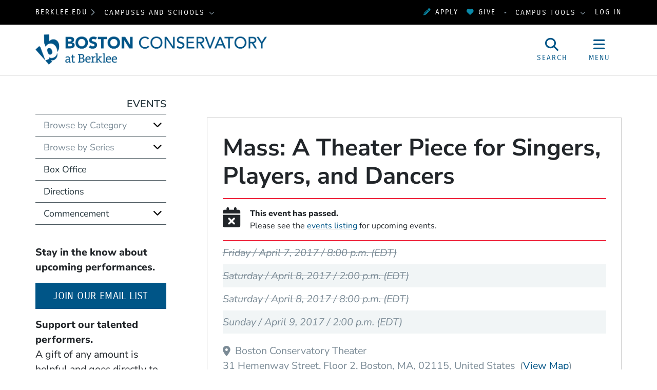

--- FILE ---
content_type: text/html; charset=UTF-8
request_url: https://bostonconservatory.berklee.edu/events/mass-theatre-piece-singers-players-and-dancers
body_size: 15464
content:
<!DOCTYPE html>
<html lang="en" dir="ltr" prefix="og: https://ogp.me/ns#">
  <head>
    <meta charset="utf-8" />
<meta name="description" content="Dancers, singers, guest boy sopranos, rock and blues singers, actors, and an orchestra come together for Mass, a truly unique musical and theatrical experience...." />
<meta property="og:url" content="https://bostonconservatory.berklee.edu/events/mass-theatre-piece-singers-players-and-dancers" />
<meta property="og:title" content="Mass: A Theater Piece for Singers, Players, and Dancers" />
<meta property="og:description" content="Mass is Leonard Bernstein&#039;s most ambitious theater work, inspired by the Tridentine Mass of the Roman Catholic Church. Despite its adaptation of the Latin text interspersed with songs, choreographic sequences,..." />
<meta property="og:image" content="https://bostonconservatory.berklee.edu/sites/default/files/styles/scale_and_crop_16_9_large/public/d7/bcb/event/image/theater_2017-04_mass_webevent-460x660%20%281%29.jpg" />
<meta name="twitter:card" content="summary_large_image" />
<meta name="twitter:title" content="Mass: A Theater Piece for Singers, Players, and Dancers" />
<meta name="twitter:description" content="Mass is Leonard Bernstein&#039;s most ambitious theater work, inspired by the Tridentine Mass of the Roman Catholic Church. Despite its adaptation of the Latin text interspersed with songs, choreographic sequences,..." />
<meta name="twitter:url" content="https://bostonconservatory.berklee.edu/events/mass-theatre-piece-singers-players-and-dancers" />
<meta name="twitter:image" content="https://bostonconservatory.berklee.edu/sites/default/files/styles/scale_and_crop_16_9_large/public/d7/bcb/event/image/theater_2017-04_mass_webevent-460x660%20%281%29.jpg" />
<meta name="Generator" content="Drupal 10 (https://www.drupal.org)" />
<meta name="MobileOptimized" content="width" />
<meta name="HandheldFriendly" content="true" />
<meta name="viewport" content="width=device-width, initial-scale=1.0" />
<script type="application/ld+json">[
    {
        "@context": "https://schema.org",
        "@type": "Event",
        "url": "https://bostonconservatory.berklee.edu/events/mass-theatre-piece-singers-players-and-dancers",
        "name": "Mass: A Theater Piece for Singers, Players, and Dancers",
        "description": "Dancers, singers, guest boy sopranos, rock and blues singers, actors, and an orchestra come together for Mass, a truly unique musical and theatrical experience. Music by Leonard Bernstein. Text by Bernstein with additional text and lyrics by Stephen Schwartz. Directed by Neil Donohoe and Larry Sousa. Music directed and conducted by Eric Stern. Choreographed by Larry Sousa.\r\n\t ",
        "startDate": "2017-04-07T20:00:00-04:00",
        "endDate": "2017-04-07",
        "eventStatus": "EventScheduled",
        "eventAttendanceMode": "OfflineEventAttendanceMode",
        "image": "https://bostonconservatory.berklee.edu/sites/default/files/d7/bcb/event/image/theater_2017-04_mass_webevent-460x660%20%281%29.jpg?fv=gljGnC4L",
        "isAccessibleForFree": false,
        "location": {
            "@type": "Place",
            "name": "Boston Conservatory Theater",
            "address": {
                "@type": "PostalAddress",
                "streetAddress": "31 Hemenway Street, Floor 2",
                "addressLocality": "Boston, MA",
                "postalCode": 2115,
                "addressCountry": "US"
            }
        },
        "offers": {
            "@type": "Offer",
            "name": "Buy Tickets",
            "url": "http://www.etix.com/ticket/online/eventSearch.jsp?event_id=1004616",
            "availability": "InStock"
        },
        "organizer": {
            "@type": "Organization",
            "name": "Berklee",
            "url": "https://www.berklee.edu",
            "logo": "https://www.berklee.edu/themes/custom/berklee_base/images/logo/logo-gray.jpg"
        }
    },
    {
        "@context": "https://schema.org",
        "@type": "Event",
        "url": "https://bostonconservatory.berklee.edu/events/mass-theatre-piece-singers-players-and-dancers",
        "name": "Mass: A Theater Piece for Singers, Players, and Dancers",
        "description": "Dancers, singers, guest boy sopranos, rock and blues singers, actors, and an orchestra come together for Mass, a truly unique musical and theatrical experience. Music by Leonard Bernstein. Text by Bernstein with additional text and lyrics by Stephen Schwartz. Directed by Neil Donohoe and Larry Sousa. Music directed and conducted by Eric Stern. Choreographed by Larry Sousa.\r\n\t ",
        "startDate": "2017-04-08T14:00:00-04:00",
        "endDate": "2017-04-08",
        "eventStatus": "EventScheduled",
        "eventAttendanceMode": "OfflineEventAttendanceMode",
        "image": "https://bostonconservatory.berklee.edu/sites/default/files/d7/bcb/event/image/theater_2017-04_mass_webevent-460x660%20%281%29.jpg?fv=gljGnC4L",
        "isAccessibleForFree": false,
        "location": {
            "@type": "Place",
            "name": "Boston Conservatory Theater",
            "address": {
                "@type": "PostalAddress",
                "streetAddress": "31 Hemenway Street, Floor 2",
                "addressLocality": "Boston, MA",
                "postalCode": 2115,
                "addressCountry": "US"
            }
        },
        "offers": {
            "@type": "Offer",
            "name": "Buy Tickets",
            "url": "http://www.etix.com/ticket/online/eventSearch.jsp?event_id=1004616",
            "availability": "InStock"
        },
        "organizer": {
            "@type": "Organization",
            "name": "Berklee",
            "url": "https://www.berklee.edu",
            "logo": "https://www.berklee.edu/themes/custom/berklee_base/images/logo/logo-gray.jpg"
        }
    },
    {
        "@context": "https://schema.org",
        "@type": "Event",
        "url": "https://bostonconservatory.berklee.edu/events/mass-theatre-piece-singers-players-and-dancers",
        "name": "Mass: A Theater Piece for Singers, Players, and Dancers",
        "description": "Dancers, singers, guest boy sopranos, rock and blues singers, actors, and an orchestra come together for Mass, a truly unique musical and theatrical experience. Music by Leonard Bernstein. Text by Bernstein with additional text and lyrics by Stephen Schwartz. Directed by Neil Donohoe and Larry Sousa. Music directed and conducted by Eric Stern. Choreographed by Larry Sousa.\r\n\t ",
        "startDate": "2017-04-08T20:00:00-04:00",
        "endDate": "2017-04-08",
        "eventStatus": "EventScheduled",
        "eventAttendanceMode": "OfflineEventAttendanceMode",
        "image": "https://bostonconservatory.berklee.edu/sites/default/files/d7/bcb/event/image/theater_2017-04_mass_webevent-460x660%20%281%29.jpg?fv=gljGnC4L",
        "isAccessibleForFree": false,
        "location": {
            "@type": "Place",
            "name": "Boston Conservatory Theater",
            "address": {
                "@type": "PostalAddress",
                "streetAddress": "31 Hemenway Street, Floor 2",
                "addressLocality": "Boston, MA",
                "postalCode": 2115,
                "addressCountry": "US"
            }
        },
        "offers": {
            "@type": "Offer",
            "name": "Buy Tickets",
            "url": "http://www.etix.com/ticket/online/eventSearch.jsp?event_id=1004616",
            "availability": "InStock"
        },
        "organizer": {
            "@type": "Organization",
            "name": "Berklee",
            "url": "https://www.berklee.edu",
            "logo": "https://www.berklee.edu/themes/custom/berklee_base/images/logo/logo-gray.jpg"
        }
    },
    {
        "@context": "https://schema.org",
        "@type": "Event",
        "url": "https://bostonconservatory.berklee.edu/events/mass-theatre-piece-singers-players-and-dancers",
        "name": "Mass: A Theater Piece for Singers, Players, and Dancers",
        "description": "Dancers, singers, guest boy sopranos, rock and blues singers, actors, and an orchestra come together for Mass, a truly unique musical and theatrical experience. Music by Leonard Bernstein. Text by Bernstein with additional text and lyrics by Stephen Schwartz. Directed by Neil Donohoe and Larry Sousa. Music directed and conducted by Eric Stern. Choreographed by Larry Sousa.\r\n\t ",
        "startDate": "2017-04-09T14:00:00-04:00",
        "endDate": "2017-04-09",
        "eventStatus": "EventScheduled",
        "eventAttendanceMode": "OfflineEventAttendanceMode",
        "image": "https://bostonconservatory.berklee.edu/sites/default/files/d7/bcb/event/image/theater_2017-04_mass_webevent-460x660%20%281%29.jpg?fv=gljGnC4L",
        "isAccessibleForFree": false,
        "location": {
            "@type": "Place",
            "name": "Boston Conservatory Theater",
            "address": {
                "@type": "PostalAddress",
                "streetAddress": "31 Hemenway Street, Floor 2",
                "addressLocality": "Boston, MA",
                "postalCode": 2115,
                "addressCountry": "US"
            }
        },
        "offers": {
            "@type": "Offer",
            "name": "Buy Tickets",
            "url": "http://www.etix.com/ticket/online/eventSearch.jsp?event_id=1004616",
            "availability": "InStock"
        },
        "organizer": {
            "@type": "Organization",
            "name": "Berklee",
            "url": "https://www.berklee.edu",
            "logo": "https://www.berklee.edu/themes/custom/berklee_base/images/logo/logo-gray.jpg"
        }
    }
]</script>
<meta http-equiv="x-ua-compatible" content="ie=edge" />
<link rel="icon" href="/themes/custom/berklee_base/images/boco/favicon.ico?fv=ifbnv6fJ" type="image/vnd.microsoft.icon" />
<link rel="canonical" href="https://bostonconservatory.berklee.edu/events/mass-theatre-piece-singers-players-and-dancers" />
<link rel="shortlink" href="https://bostonconservatory.berklee.edu/node/6121" />

    <title>Mass: A Theater Piece for Singers, Players, and Dancers | Boston Conservatory at Berklee</title>
    <link rel="stylesheet" media="all" href="/sites/default/files/css/css_DIelV9tjyLmGc2LQHVb7B2uCkvIuHYWporDCDyHCfB0.css?delta=0&amp;language=en&amp;theme=berklee_base&amp;include=[base64]" />
<link rel="stylesheet" media="all" href="/sites/default/files/css/css_gYDmuXRiyXYCEt_qovgFrEXTBd5EsUScojdqzB_9v6g.css?delta=1&amp;language=en&amp;theme=berklee_base&amp;include=[base64]" />

    <script src="/sites/default/files/js/js_tBdt2wKatXNqNqqRibBvs4R4r-Sapxd7hbkamqlE-8w.js?scope=header&amp;delta=0&amp;language=en&amp;theme=berklee_base&amp;include=[base64]"></script>

  </head>
  <body class="domain-bostonconservatory-berklee-edu section-300018 page-node-6121 path-node node--type-event">
    <a href="#main-content" class="visually-hidden focusable skip-link">
      Skip to main content
    </a>
    <noscript><iframe src="https://www.googletagmanager.com/ns.html?id=GTM-PHJTR6V"
                  height="0" width="0" style="display:none;visibility:hidden"></iframe></noscript>

      <div class="dialog-off-canvas-main-canvas" data-off-canvas-main-canvas>
    <header id="header" aria-label="Site header">
  <div id="global-top" class="region-global-top fw-container">
  <div class="content">
    <nav id="global-berklee-sites-nav" aria-label="Berklee Campus and School Websites">
      <div id="main-berklee-site-link">
        <a href="https://www.berklee.edu">berklee.edu</a>
        <i class="fas fa-chevron-right"></i>
      </div>
      <div id="campus-schools-dropdown" class="dropdown">
        <button id="campus-schools-dropdown-button" class="btn btn-menu dropdown-toggle" type="button" data-toggle="dropdown" aria-haspopup="true" aria-expanded="false">
          Campuses and Schools
        </button>
        <div class="dropdown-menu" aria-labelledby="campus-schools-dropdown-button">
          
<nav aria-labelledby="block-global-campuses-global-top-menu" id="block-global-campuses-global-top" class="block block-menu navigation menu--menu-d8-campuses-and-school">
            
  <h2 class="sr-only" id="block-global-campuses-global-top-menu">Campuses and Schools</h2>
  

        
              <ul class="nav">
                    <li class="nav-item">
                        <a href="https://college.berklee.edu/" class="nav-link" data-drupal-link-system-path="node/16">                    Berklee College of Music
        </a>
              </li>
                <li class="nav-item">
                        <a href="/" class="nav-link" data-drupal-link-system-path="node/136">                    Boston Conservatory at Berklee
        </a>
              </li>
                <li class="nav-item">
                        <a href="https://valencia.berklee.edu/" class="nav-link" data-drupal-link-system-path="node/2537411">                    Berklee Valencia
        </a>
              </li>
                <li class="nav-item">
                        <a href="https://nyc.berklee.edu/" class="nav-link" data-drupal-link-system-path="node/2493201">                    Berklee NYC
        </a>
              </li>
                <li class="nav-item">
                        <a href="https://online.berklee.edu/?pid=6872&amp;c3ch=Affiliate&amp;c3nid=bcm_global_main_menu" class="nav-link">                    Berklee Online
        </a>
              </li>
                <li class="nav-item">
                        <a href="https://summer.berklee.edu/" class="nav-link" data-drupal-link-system-path="node/2520276">                    Summer Programs
        </a>
              </li>
        </ul>
  


  </nav>

        </div>
      </div>
    </nav>

    <div id="block-applynowmakeagift">
      <ul class="nav" id="first">
              	 <li><a data-tracking-category="header" class="track track-click" href="https://berklee.my.site.com/onlineapplication/TX_CommunitiesSelfReg"><i class="fas fa-pencil-alt" aria-hidden="true"></i>Apply</a></li>
              	<li><a data-tracking-category="header" class="track track-click" href="/giving"><i class="fas fa-heart" aria-hidden="true"></i>Give</a></li>
      </ul>
    </div>

    <nav id="global-campus-tools-nav" aria-label="Berklee Campus Tools">
      <div id="campus-tools-dropdown" class="dropdown">
        <button id="campus-tools-dropdown-button" class="btn btn-menu dropdown-toggle" type="button" data-toggle="dropdown" aria-haspopup="true" aria-expanded="false">
          Campus Tools
        </button>
        <div class="dropdown-menu dropdown-menu-right" aria-labelledby="campus-tools-dropdown-button">
          
              <ul class="nav">
                    <li class="nav-item expandable">
                        <span title="" class="nav-link">                    Campus Websites
        </span>
                                <ul class="menu">
                    <li class="nav-item">
                        <a href="https://valencia.berklee.edu/?pid=201400100" title="" class="nav-link track track-click track-value-text-and-url">                    Valencia, Spain
        </a>
              </li>
                <li class="nav-item">
                        <a href="https://online.berklee.edu?pid=6871&amp;c3ch=Affiliate&amp;c3nid=bcm_global_top_nav" title="" class="nav-link track track-click track-value-text-and-url">                    Berklee Online
        </a>
              </li>
                <li class="nav-item">
                        <a href="https://bostonconservatory.berklee.edu" title="" class="nav-link track track-click track-value-text-and-url">                    Boston Conservatory
        </a>
              </li>
        </ul>
  
              </li>
                <li class="nav-item expandable">
                        <span title="" class="nav-link">                    Campus Tools
        </span>
                                <ul class="menu">
                    <li class="nav-item">
                        <a href="https://my.berklee.edu" title="Take care of campus business." class="nav-link track track-click track-value-text-and-url">                      <i class="fas fa-graduation-cap"></i>
                    MyBerklee
        </a>
              </li>
                <li class="nav-item">
                        <a href="https://canvas.berklee.edu" class="nav-link track track-click track-value-text-and-url">                      <i class="fas fa-tasks"></i>
                    Berklee Canvas
        </a>
              </li>
                <li class="nav-item">
                        <a href="https://library.berklee.edu/" title="Search for and reserve media." class="nav-link track track-click track-value-text-and-url">                      <i class="fas fa-book"></i>
                    The Library
        </a>
              </li>
                <li class="nav-item">
                        <a href="https://www.berklee.edu/communications-marketing/berklee-hub" title="" class="nav-link track track-click track-value-text-and-url" data-drupal-link-system-path="node/2343126">                      <i class="fas fa-cog"></i>
                    Hub/Berklee Connect
        </a>
              </li>
                <li class="nav-item">
                        <a href="https://www.berklee.edu/welcome-berklee-career-manager" title="Find internships, gigs and jobs." class="nav-link track track-click track-value-text-and-url" data-drupal-link-system-path="node/2215931">                      <i class="fas fa-briefcase"></i>
                    Berklee Career Manager
        </a>
              </li>
                <li class="nav-item">
                        <a href="https://www.myworkday.com/berklee" title="" class="nav-link track track-click track-value-text-and-url">                      <i class="fas custom icon-workday"></i>
                    Workday
        </a>
              </li>
                <li class="nav-item">
                        <a href="https://mail.google.com/a/berklee.edu" title="Check email using your Berklee address" class="nav-link track track-click track-value-text-and-url">                      <i class="fas fa-envelope"></i>
                    Email
        </a>
              </li>
                <li class="nav-item">
                        <a href="https://drive.google.com/a/berklee.edu" title="Manage your files and media." class="nav-link track track-click track-value-text-and-url">                      <i class="fas fa-floppy-o"></i>
                    Drive
        </a>
              </li>
                <li class="nav-item">
                        <a href="https://calendar.google.com/a/berklee.edu" title="Keep track of your schedule" class="nav-link track track-click track-value-text-and-url">                      <i class="fas fa-calendar"></i>
                    Calendar
        </a>
              </li>
        </ul>
  
              </li>
        </ul>
  


        </div>
      </div>
    </nav>

    <div id="block-loginlogoutbuttonwithmenu">
          <a href="/saml/login?destination=sso/success%3Flocation%3Dhttps%253A//bostonconservatory.berklee.edu/events/mass-theatre-piece-singers-players-and-dancers">Log In</a>
        </div>
  </div>
</div>

  
<div id="site-header" class="region-top-header fw-container">
      <div class="site-branding-column">
    <a href="/" title="Home" rel="home">
              <img src="/themes/custom/berklee_base/images/boco/logo/boco-logo-navy.png?fv=St6mW1s-" alt="Home" />
            <span class="sr-only">Boston Conservatory at Berklee</span>
    </a>
  </div>
  
      <div id="navbar-buttons" role="navigation" aria-label="Site Search and Navigation">
    <button id="navbar-search-button" type="button" aria-label="Open Site Search" aria-controls="site-search" aria-expanded="false" aria-haspopup="dialog">
      <i class="fas fa-search" inert aria-hidden="true"></i>
      <span class="search-label" aria-hidden="true">Search</span>
    </button>
    <button id="navbar-menu-button" type="button" aria-label="Open Site Navigation" aria-controls="site-nav-wrapper" aria-expanded="false" aria-haspopup="dialog">
       <i class="fas fa-bars" inert aria-hidden="true"></i>
       <span class="menu-button-label" aria-hidden="true">Menu</span>
    </button>
  </div>
  <div id="site-search" aria-label="Site Search Dialog" role="dialog" class="hide" aria-hidden="true">
    <div class="search-block-form google-cse block block-search block-search-form-block" data-drupal-selector="search-block-form" id="block-header-search-form" role="search">
  
    
      <div class="content">
      <form action="/search/google" method="get" id="search-block-form" accept-charset="UTF-8">
  <div class="js-form-item form-item js-form-type-search form-type-search js-form-item-keys form-item-keys form-no-label">
      <label for="edit-keys--2" class="visually-hidden">Search</label>
        <input title="Enter the terms you wish to search for." data-drupal-selector="edit-keys" type="search" id="edit-keys--2" name="keys" value="" size="40" maxlength="128" class="form-search" />

        </div>
<div data-drupal-selector="edit-actions" class="form-actions js-form-wrapper form-wrapper" id="edit-actions"><input data-drupal-selector="edit-submit" type="submit" id="edit-submit--2" value="Search" class="button js-form-submit form-submit btn btn-primary" />
</div>

</form>

    </div>
  </div>

  </div>
</div>

  <div id="site-nav-wrapper" class="site-nav__wrapper" role="dialog" aria-label="Site Navigation" inert aria-hidden="true">
    <div id="site-nav" class="site-nav fw-container collapse" data-selected-item-id="">

<nav aria-labelledby="block-bcb-site-nav-menu" id="block-bcb-site-nav" class="block block-menu navigation menu--bcb-site-nav">
            
  <h2 class="sr-only" id="block-bcb-site-nav-menu">Site Nav Menu (bcb)</h2>
  

        
<div class="site-nav__columns">
  <div class="site-nav__primary">
              <ul class="nav">
      <li id="site-nav-mobile-user-links" class="site-nav__user-links site-nav__mobile-only">
        <ul class="nav" aria-label="User Menu">
        </ul>
      </li>
                          <li data-id="menu_link_content:5e5d0a1a-90ba-4d73-b08d-783941edf536" class="nav-item">
        
                        <button aria-controls="menu_link_content:5e5d0a1a-90ba-4d73-b08d-783941edf536" aria-expanded="false" aria-label="Academics" type="button">                    Academics
        </button>
                          <div class="site-nav__children" data-parent-id="menu_link_content:5e5d0a1a-90ba-4d73-b08d-783941edf536" id="menu_link_content:5e5d0a1a-90ba-4d73-b08d-783941edf536" role="menu" aria-label="Academics" aria-hidden="true">
                        <ul class="nav">
                          <li data-id="menu_link_content:bff2cb9d-a82e-4b78-a3b6-48e646f7d0d7" class="nav-item">
        
                        <a href="/academics/undergraduate" aria-controls="" aria-expanded="" aria-label="Undergraduate Programs" data-drupal-link-system-path="node/17631">                    Undergraduate Programs
        </a>
                      </li>
                      <li data-id="menu_link_content:4a3b2894-5848-4234-b235-0e5af3711eeb" class="nav-item">
        
                        <a href="/academics/graduate" aria-controls="" aria-expanded="" aria-label="Graduate Programs" data-drupal-link-system-path="node/17636">                    Graduate Programs
        </a>
                      </li>
                      <li data-id="menu_link_content:4fbbfb66-3348-417b-ac22-3b623b5c502a" class="nav-item">
        
                        <a href="/extension-programs" aria-controls="" aria-expanded="" aria-label="Extension Programs" data-drupal-link-system-path="node/1821">                    Extension Programs
        </a>
                      </li>
                      <li data-id="menu_link_content:1f701b8b-bd20-4590-a1be-41cfdd6223fb" class="nav-item">
        
                        <a href="/summer" aria-controls="" aria-expanded="" aria-label="Summer Programs" data-drupal-link-system-path="node/10096">                    Summer Programs
        </a>
                      </li>
                      <li data-id="menu_link_content:55de05f9-139c-428c-87a1-d1316098100e" class="nav-item">
        
                        <a href="/academics/performance-opportunities" aria-controls="" aria-expanded="" aria-label="Performance Opportunities" data-drupal-link-system-path="node/1961">                    Performance Opportunities
        </a>
                      </li>
                      <li data-id="menu_link_content:b5a507d7-c121-4e22-990d-2ed6d01b7dc3" class="nav-item">
        
                        <a href="/facilities" aria-controls="" aria-expanded="" aria-label="Facilities" data-drupal-link-system-path="node/1966">                    Facilities
        </a>
                      </li>
                      <li data-id="menu_link_content:28fb6207-b319-4339-8a3a-b37f5e9a5fa4" class="nav-item">
        
                        <a href="/faculty" aria-controls="" aria-expanded="" aria-label="Faculty" data-drupal-link-system-path="node/249">                    Faculty
        </a>
                      </li>
                      <li data-id="menu_link_content:afce0bb7-ed72-4002-a30c-a9b1294141ef" class="nav-item">
        
                        <a href="/academics/academic-calendar-undergraduate" aria-controls="" aria-expanded="" aria-label="Academic Calendar" data-drupal-link-system-path="node/2525511">                    Academic Calendar
        </a>
                      </li>
            </ul>
  
          </div>
              </li>
                      <li data-id="menu_link_content:85a4537d-f4f6-4800-a804-9d10f4c912bb" class="nav-item">
        
                        <button aria-controls="menu_link_content:85a4537d-f4f6-4800-a804-9d10f4c912bb" aria-expanded="false" aria-label="Admissions and Aid" type="button">                    Admissions and Aid
        </button>
                          <div class="site-nav__children" data-parent-id="menu_link_content:85a4537d-f4f6-4800-a804-9d10f4c912bb" id="menu_link_content:85a4537d-f4f6-4800-a804-9d10f4c912bb" role="menu" aria-label="Admissions and Aid" aria-hidden="true">
                        <ul class="nav">
                          <li data-id="menu_link_content:3416fda0-f774-4d92-ae01-c69b01632c42" class="nav-item">
        
                        <a href="/admissions" title="Learn about the admissions process for Boston Conservatory at Berklee." class="site-nav__group" aria-controls="" aria-expanded="" aria-label="Admissions" data-drupal-link-system-path="node/34">                    Admissions
        </a>
                <span class="nav-item-description">Learn about the admissions process for Boston Conservatory at Berklee.</span>
                      </li>
                      <li data-id="menu_link_content:b8eab77c-fedb-4a75-82c4-ca9dc7ccef6d" class="nav-item">
        
                        <a href="/admissions/application-steps" aria-controls="" aria-expanded="" aria-label="Applying" data-drupal-link-system-path="node/1526">                    Applying
        </a>
                      </li>
                      <li data-id="menu_link_content:a4df0bd5-7b83-483e-a406-7aab6fe7d7e1" class="nav-item">
        
                        <a href="/admissions/audition-process" aria-controls="" aria-expanded="" aria-label="Auditions" data-drupal-link-system-path="node/1556">                    Auditions
        </a>
                      </li>
                      <li data-id="menu_link_content:041da5f4-f8b2-486f-9745-a5e7da545527" class="nav-item">
        
                        <a href="/financial-aid" title="Berklee&#039;s Office of Student Financial Services can help you find an affordable path to your Berklee education." class="site-nav__group" aria-controls="" aria-expanded="" aria-label="Financial Aid and Scholarships" data-drupal-link-system-path="node/1856">                    Financial Aid and Scholarships
        </a>
                <span class="nav-item-description">Berklee&#039;s Office of Student Financial Services can help you find an affordable path to your Berklee education.</span>
                      </li>
            </ul>
  
          </div>
              </li>
                      <li data-id="menu_link_content:6df1b90f-713e-4b06-b2de-ea6bd7fc9b67" class="nav-item">
        
                        <button aria-controls="menu_link_content:6df1b90f-713e-4b06-b2de-ea6bd7fc9b67" aria-expanded="false" aria-label="Life on Campus" type="button">                    Life on Campus
        </button>
                          <div class="site-nav__children" data-parent-id="menu_link_content:6df1b90f-713e-4b06-b2de-ea6bd7fc9b67" id="menu_link_content:6df1b90f-713e-4b06-b2de-ea6bd7fc9b67" role="menu" aria-label="Life on Campus" aria-hidden="true">
                        <ul class="nav">
                          <li data-id="menu_link_content:ca5207c0-7d1e-4af9-879b-97f242869c6d" class="nav-item">
        
                        <a href="/campus-life" title="The Conservatory offers an array of student resources. Between our campus’s vibrant offerings and Boston’s cultural diversity, there are countless opportunities to explore, experiment, and enrich your college experience." class="site-nav__group" aria-controls="" aria-expanded="" aria-label="Campus Life" data-drupal-link-system-path="node/35">                    Campus Life
        </a>
                <span class="nav-item-description">The Conservatory offers an array of student resources. Between our campus’s vibrant offerings and Boston’s cultural diversity, there are countless opportunities to explore, experiment, and enrich your college experience.</span>
                      </li>
                      <li data-id="menu_link_content:aee74373-7b23-4a9a-a1a8-bebdee0d1f9d" class="nav-item">
        
                        <a href="/student-affairs" aria-controls="" aria-expanded="" aria-label="Student Affairs" data-drupal-link-system-path="node/1806">                    Student Affairs
        </a>
                      </li>
                      <li data-id="menu_link_content:b192a14a-9980-47dc-a2b9-2b5cd6b63179" class="nav-item">
        
                        <a href="/housing" aria-controls="" aria-expanded="" aria-label="Housing" data-drupal-link-system-path="node/2026">                    Housing
        </a>
                      </li>
                      <li data-id="menu_link_content:5e022647-532b-458b-a5df-37ec303fbbcb" class="nav-item">
        
                        <a href="/campus-life/meal-plans-and-campus-dining-services" aria-controls="" aria-expanded="" aria-label="Meal Plans and On-Campus Dining" data-drupal-link-system-path="node/2036">                    Meal Plans and On-Campus Dining
        </a>
                      </li>
                      <li data-id="menu_link_content:bffd2d24-a241-412e-8a4c-a2da23126717" class="nav-item">
        
                        <a href="/campus-life/experiencing-boston" aria-controls="" aria-expanded="" aria-label="Experiencing Boston" data-drupal-link-system-path="node/1996">                    Experiencing Boston
        </a>
                      </li>
                      <li data-id="menu_link_content:6334bda8-9c66-4750-b421-b2822ada4484" class="nav-item">
        
                        <a href="/interactive-campus-map" aria-controls="" aria-expanded="" aria-label="Interactive Campus Map">                    Interactive Campus Map
        </a>
                      </li>
            </ul>
  
          </div>
              </li>
                      <li data-id="menu_link_content:ecb4ac96-74b1-4aa7-b9cb-1f32c6c137f2" class="nav-item">
        
                        <button aria-controls="menu_link_content:ecb4ac96-74b1-4aa7-b9cb-1f32c6c137f2" aria-expanded="false" aria-label="About" type="button">                    About
        </button>
                          <div class="site-nav__children" data-parent-id="menu_link_content:ecb4ac96-74b1-4aa7-b9cb-1f32c6c137f2" id="menu_link_content:ecb4ac96-74b1-4aa7-b9cb-1f32c6c137f2" role="menu" aria-label="About" aria-hidden="true">
                        <ul class="nav">
                          <li data-id="menu_link_content:a93e7d4e-92b7-4d78-b863-971318879df2" class="nav-item">
        
                        <a href="/about" title="Learn about the Conservatory&#039;s long and rich history, and the vision for its future." class="site-nav__group" aria-controls="" aria-expanded="" aria-label="About the Conservatory" data-drupal-link-system-path="node/155">                    About the Conservatory
        </a>
                <span class="nav-item-description">Learn about the Conservatory&#039;s long and rich history, and the vision for its future.</span>
                      </li>
                      <li data-id="menu_link_content:8aa6e8f7-bd90-4c1f-85c1-33de206ebba8" class="nav-item">
        
                        <a href="/about/mission-and-vision" aria-controls="" aria-expanded="" aria-label="Mission and Vision" data-drupal-link-system-path="node/224">                    Mission and Vision
        </a>
                      </li>
                      <li data-id="menu_link_content:fe6a489c-473c-48f9-b72d-f8ee3c0e8443" class="nav-item">
        
                        <a href="/strategic-direction" aria-controls="" aria-expanded="" aria-label="Strategic Direction" data-drupal-link-system-path="node/18136">                    Strategic Direction
        </a>
                      </li>
                      <li data-id="menu_link_content:ad5b76d8-5823-469e-9793-008bb9ed8df3" class="nav-item">
        
                        <a href="/diversity-and-inclusion" aria-controls="" aria-expanded="" aria-label="Diversity and Inclusion" data-drupal-link-system-path="node/17956">                    Diversity and Inclusion
        </a>
                      </li>
                      <li data-id="menu_link_content:6371acda-cc59-4c49-af52-add7a6a24b32" class="nav-item">
        
                        <a href="/about/boston-conservatory-berklee-leadership" aria-controls="" aria-expanded="" aria-label="Leadership" data-drupal-link-system-path="node/2721">                    Leadership
        </a>
                      </li>
                      <li data-id="menu_link_content:8397d69b-4810-447b-8016-8ab58149ee61" class="nav-item">
        
                        <a href="/about/history" aria-controls="" aria-expanded="" aria-label="History" data-drupal-link-system-path="node/7751">                    History
        </a>
                      </li>
            </ul>
  
          </div>
              </li>
                      <li data-id="menu_link_content:9975ae53-2c7b-4d5f-9fcf-83538bbe45b7" class="nav-item">
        
                        <button aria-controls="menu_link_content:9975ae53-2c7b-4d5f-9fcf-83538bbe45b7" aria-expanded="false" aria-label="Diversity and Inclusion" type="button">                    Diversity and Inclusion
        </button>
                          <div class="site-nav__children" data-parent-id="menu_link_content:9975ae53-2c7b-4d5f-9fcf-83538bbe45b7" id="menu_link_content:9975ae53-2c7b-4d5f-9fcf-83538bbe45b7" role="menu" aria-label="Diversity and Inclusion" aria-hidden="true">
                        <ul class="nav">
                          <li data-id="menu_link_content:baf6fbd1-17d4-4081-a4ec-65f917bb0242" class="nav-item">
        
                        <a href="/diversity-and-inclusion" title="Boston Conservatory’s top priority is to cultivate an environment where community members of all backgrounds, identities, and abilities feel supported, valued, and empowered." class="site-nav__group" aria-controls="" aria-expanded="" aria-label="Our Commitment to Diversity" data-drupal-link-system-path="node/17956">                    Our Commitment to Diversity
        </a>
                <span class="nav-item-description">Boston Conservatory’s top priority is to cultivate an environment where community members of all backgrounds, identities, and abilities feel supported, valued, and empowered.</span>
                      </li>
                      <li data-id="menu_link_content:f36e0958-ec6f-48fa-9857-8300a785c899" class="nav-item">
        
                        <a href="/diversity/vision-and-values-1" aria-controls="" aria-expanded="" aria-label="Vision and Values" data-drupal-link-system-path="node/17981">                    Vision and Values
        </a>
                      </li>
                      <li data-id="menu_link_content:b3951a72-52ac-414f-bf2d-1abbb2f13fa3" class="nav-item">
        
                        <a href="/diversity/center-diversity-equity-and-inclusion" aria-controls="" aria-expanded="" aria-label="Center for Diversity, Equity, and Inclusion" data-drupal-link-system-path="node/18021">                    Center for Diversity, Equity, and Inclusion
        </a>
                      </li>
                      <li data-id="menu_link_content:b20dea81-4a00-43f4-a5c9-5f9a3699875e" class="nav-item">
        
                        <a href="/diversity/diversity-resources-and-support" aria-controls="" aria-expanded="" aria-label="Diversity Resources and Support" data-drupal-link-system-path="node/18026">                    Diversity Resources and Support
        </a>
                      </li>
                      <li data-id="menu_link_content:63db0733-b2aa-4484-8785-96f4421a80a4" class="nav-item">
        
                        <a href="/diversity/student-resources" aria-controls="" aria-expanded="" aria-label="Student Resources" data-drupal-link-system-path="node/18006">                    Student Resources
        </a>
                      </li>
            </ul>
  
          </div>
              </li>
                      <li data-id="menu_link_content:8cfb7fd4-5f8e-461b-b380-310f121f59d1" class="nav-item">
        
                        <a href="/events" aria-controls="" aria-expanded="" aria-label="Events" data-drupal-link-system-path="node/18061">                    Events
        </a>
                      </li>
                      <li data-id="menu_link_content:aa86dd7e-e54e-4d2b-9235-940eda4882fc" class="nav-item">
        
                        <a href="/news" class="site-nav__separator site-nav__resource" aria-controls="" aria-expanded="" aria-label="News" data-drupal-link-system-path="node/18556">                    News
        </a>
                      </li>
                      <li data-id="menu_link_content:18d20a4f-c815-4293-93cc-6322286da1b3" class="nav-item">
        
                        <a href="/alumni" class="site-nav__resource" aria-controls="" aria-expanded="" aria-label="Alumni" data-drupal-link-system-path="node/177">                    Alumni
        </a>
                      </li>
                      <li data-id="menu_link_content:76c6e8b7-4a34-4618-9795-d8c350954ce0" class="nav-item">
        
                        <a href="/giving" class="site-nav__resource" aria-controls="" aria-expanded="" aria-label="Giving" data-drupal-link-system-path="node/156">                    Giving
        </a>
                      </li>
                      <li data-id="menu_link_content:9937d216-3e7c-40be-a0ac-c60c57491b29" class="nav-item">
        
                        <button class="site-nav__resource" aria-controls="menu_link_content:9937d216-3e7c-40be-a0ac-c60c57491b29" aria-expanded="false" aria-label="Resources" type="button">                    Resources
        </button>
                          <div class="site-nav__children" data-parent-id="menu_link_content:9937d216-3e7c-40be-a0ac-c60c57491b29" id="menu_link_content:9937d216-3e7c-40be-a0ac-c60c57491b29" role="menu" aria-label="Resources" aria-hidden="true">
                        <ul class="nav">
                          <li data-id="menu_link_content:cbed79a4-0082-4aa0-9e4b-da2dd054f42e" class="nav-item">
        
                        <a href="https://www.berklee.edu/services-and-support/students" aria-controls="" aria-expanded="" aria-label="Student Services and Support" data-drupal-link-system-path="node/2478876">                    Student Services and Support
        </a>
                      </li>
                      <li data-id="menu_link_content:64d263b4-3c5d-4e53-aa3a-c478e0457d4c" class="nav-item">
        
                        <a href="https://www.berklee.edu/careers" aria-controls="" aria-expanded="" aria-label="Careers in the Performing Arts" data-drupal-link-system-path="node/2394251">                    Careers in the Performing Arts
        </a>
                      </li>
                      <li data-id="menu_link_content:d453c5eb-fbd8-4a59-b7e0-dcb3cd29029c" class="nav-item">
        
                        <a href="https://www.berklee.edu/academics/programs" aria-controls="" aria-expanded="" aria-label="Find Your Program">                    Find Your Program
        </a>
                      </li>
                      <li data-id="menu_link_content:951faa50-21ba-4e48-a869-b9e4121d0e5c" class="nav-item">
        
                        <a href="/academics/course-offerings" aria-controls="" aria-expanded="" aria-label="Course Catalog" data-drupal-link-system-path="node/1956">                    Course Catalog
        </a>
                      </li>
                      <li data-id="menu_link_content:7ce47f65-de13-4f7d-8a3e-6bd92609bcd2" class="nav-item">
        
                        <a href="https://www.berklee.edu/directory" aria-controls="" aria-expanded="" aria-label="Faculty/Staff Directory">                    Faculty/Staff Directory
        </a>
                      </li>
                      <li data-id="menu_link_content:99b64196-4cd8-49cf-bc32-23f6b608ce87" class="nav-item">
        
                        <a href="https://hub.berklee.edu/directory" aria-controls="" aria-expanded="" aria-label="Students/Alumni Directory">                    Students/Alumni Directory
        </a>
                      </li>
                      <li data-id="menu_link_content:35c26937-c349-4029-9e43-4a221201984a" class="nav-item">
        
                        <a href="https://www.berklee.edu/departments-a-z" aria-controls="" aria-expanded="" aria-label="Departments (A-Z)">                    Departments (A-Z)
        </a>
                      </li>
                      <li data-id="menu_link_content:7817d68d-839e-464a-9a62-133ee01735e2" class="nav-item">
        
                        <a href="/offices-and-services" aria-controls="" aria-expanded="" aria-label="Offices and Services" data-drupal-link-system-path="node/616">                    Offices and Services
        </a>
                      </li>
            </ul>
  
          </div>
              </li>
              <li class="nav-item site-nav__mobile-only" data-id="1">
        <button class="site-nav__campuses site-nav__resource">Campuses and Schools</button>
        <div class="site-nav__children" data-parent-id="1">
          <ul  id="site-nav-campuses-menu" class="nav">
            <li class="nav-item">
              <a href="https://www.berklee.edu" class="site-nav__group">Berklee.edu</a>
              <span class="nav-item-description">Each learning environment at Berklee has its own web presence under 
              the main, all-encompassing www.berklee.edu.</span>
            </li>
          </ul>
        </div>
      </li>
      <li class="nav-item site-nav__mobile-only" data-id="2">
        <button class="site-nav__tools site-nav__resource">Campus Tools</button>
        <div class="site-nav__children" data-parent-id="2">
          <ul id="site-nav-campuses-tools-menu" class="nav">
            <li class="nav-item">
              <span>Campus Tools</span>
              <span class="nav-item-description">
                Third-party tools used by members of the Berklee community (login required).
              </span>
            </li>
          </ul>
        </div>
      </li>
        </ul>
  
  </div>
  <div class="site-nav__secondary">
    <div id="site-nav__back-button" class="site-nav__back-button site-nav__mobile-only">
      <button><i class="fas fa-arrow-left"></i> Back</button>
    </div>
    <div id="site-nav__secondary-child-content">
    </div>
  </div>
</div>

  </nav>

</div>

  </div>
</header>
<div id="main-spacer" aria-hidden="true"></div>
<main id="main">
  <a id="main-content" tabindex="-1"></a>
  <div id="content-header">
        
    
      <section class="region region-section-nav-mobile">
    <div id="site-section-nav-mobile" class="expandable" aria-hidden="true">
  <div id="site-section-menu-button-mobile" class="expandable-heading does-expand">
    <span>In This Section</span>
  </div>
  <div aria-labelledby="site-section-menu-button-mobile" class="site-section-nav expandable-content">
    <h5>
      <a href="/events" hreflang="en">Events</a>
    </h5>
    
              <ul class="nav">
                    <li class="nav-item expandable">
                        <span class="nav-link">                    Browse by Category
        </span>
                                <ul class="menu">
                    <li class="nav-item">
                        <a href="/events/dance" class="nav-link" data-drupal-link-system-path="node/2499426">                    Dance
        </a>
              </li>
                <li class="nav-item">
                        <a href="/events/music" class="nav-link" data-drupal-link-system-path="node/2499436">                    Music
        </a>
              </li>
                <li class="nav-item">
                        <a href="/events/opera" class="nav-link" data-drupal-link-system-path="node/2499431">                    Opera
        </a>
              </li>
                <li class="nav-item">
                        <a href="/events/theater" class="nav-link" data-drupal-link-system-path="node/2499421">                    Theater
        </a>
              </li>
                <li class="nav-item">
                        <a href="/events/faculty-performances" class="nav-link" data-drupal-link-system-path="node/2574196">                    Faculty Performances
        </a>
              </li>
                <li class="nav-item">
                        <a href="/events/guest-artists" class="nav-link" data-drupal-link-system-path="node/2574191">                    Guest Artists
        </a>
              </li>
                <li class="nav-item">
                        <a href="/events/clinics-and-master-classes" class="nav-link" data-drupal-link-system-path="node/2499441">                    Clinics and Master Classes
        </a>
              </li>
                <li class="nav-item">
                        <a href="/events/conferences-and-festivals" class="nav-link" data-drupal-link-system-path="node/2499446">                    Conferences and Festivals
        </a>
              </li>
                <li class="nav-item">
                        <a href="/events/student-recitals" class="nav-link" data-drupal-link-system-path="node/2499456">                    Student Recitals
        </a>
              </li>
        </ul>
  
              </li>
                <li class="nav-item expandable">
                        <span class="nav-link">                    Browse by Series
        </span>
                                <ul class="menu">
                    <li class="nav-item">
                        <a href="/events/series/center-stage" class="nav-link" data-drupal-link-system-path="node/2522516">                    Center Stage
        </a>
              </li>
                <li class="nav-item expandable">
                        <span class="nav-link">                    Music
        </span>
                                <ul class="menu">
                    <li class="nav-item">
                        <a href="/events/series/opera-innovators" class="nav-link" data-drupal-link-system-path="node/2523761">                    Opera Innovators Series
        </a>
              </li>
                <li class="nav-item">
                        <a href="/events/series/artistry-in-action" class="nav-link" data-drupal-link-system-path="node/2523751">                    Artistry in Action
        </a>
              </li>
                <li class="nav-item">
                        <a href="/events/series/new-music-festival" class="nav-link" data-drupal-link-system-path="node/2523776">                    New Music Festival
        </a>
              </li>
                <li class="nav-item">
                        <a href="/events/series/composers-recital-series" class="nav-link" data-drupal-link-system-path="node/2523766">                    Composers Recital Series
        </a>
              </li>
        </ul>
  
              </li>
                <li class="nav-item expandable">
                        <span class="nav-link">                    Theater
        </span>
                                <ul class="menu">
                    <li class="nav-item">
                        <a href="/new-directors-series" title="Boston Conservatory at Berklee musical theater seniors direct works in the school&#039;s black box theater, the Zack Box. " class="nav-link" data-drupal-link-system-path="node/2524136">                    New Directors Series
        </a>
              </li>
                <li class="nav-item">
                        <a href="/events/series/contemporary-theater-capstone-festival" class="nav-link" data-drupal-link-system-path="node/2522526">                    Contemporary Theater Capstone Festival
        </a>
              </li>
        </ul>
  
              </li>
        </ul>
  
              </li>
                <li class="nav-item">
                        <a href="/box-office" class="nav-link" data-drupal-link-system-path="node/2602041">                    Box Office
        </a>
              </li>
                <li class="nav-item">
                        <a href="/directions" class="nav-link" data-drupal-link-system-path="node/3376">                    Directions
        </a>
              </li>
                <li class="nav-item expandable">
                        <a href="/commencement" class="nav-link" data-drupal-link-system-path="node/2501">                    Commencement
        </a>
                                <ul class="menu">
                    <li class="nav-item">
                        <a href="/frequently-asked-questions" class="nav-link" data-drupal-link-system-path="node/2565236">                    Frequently Asked Questions
        </a>
              </li>
                <li class="nav-item">
                        <a href="/commencement/welcome-new-alumni" class="nav-link" data-drupal-link-system-path="node/1031098">                    Welcome New Alumni
        </a>
              </li>
        </ul>
  
              </li>
        </ul>
  


  </div>
</div>

  </section>

      <section class="region region-content-admin">
    <div data-drupal-messages-fallback class="hidden"></div>

  </section>

      </div>
  <div id="content-body" class="has-sidebar">
    <div class="row">
      <div id="main-column">
                  <section class="region region-content">
    

<article class="node node--type-event node--view-mode-full clearfix">
  
  <div id="event-card" >
    <header>
      
      
      <h1 >
        
<span>Mass: A Theater Piece for Singers, Players, and Dancers</span>

      </h1>
      
    </header>
      <div id="event-info">
        <div id="event-info-info">
          <div class="event-has-passed"><i class="fas fa-calendar-times" aria-hidden="true"></i><strong>This event has passed.</strong><br />Please see the <a href="/events">events listing</a> for upcoming events.</div>
          
  <div class="field field--name-field-event-instances field--type-entity-reference-revisions field--label-visually_hidden">
    <div class="field__label visually-hidden">Event Dates</div>
          <div class='field__items'>
              <div class="field__item">  <div class="event-instance-passed paragraph--type--event-instance paragraph--view-mode--component-large">
          
<div class="field field--name-field-event-instance-date field--type-daterange field--label-hidden field--items">
      <div class="field--item">
      <div class="col1">
        <span class="daterange" data-timezone="America/New_York">
          <time datetime="2017-04-07T20:00:00-04:00">
            Friday / April 7, 2017 / 8:00 p.m.
          </time>
                    <span class="timezone" style="display:none">
            (EDT)
          </span
        </span>
        
      </div>
          </div>
  </div>

      </div>
</div>
          <div class="field__item">  <div class="event-instance-passed paragraph--type--event-instance paragraph--view-mode--component-large">
          
<div class="field field--name-field-event-instance-date field--type-daterange field--label-hidden field--items">
      <div class="field--item">
      <div class="col1">
        <span class="daterange" data-timezone="America/New_York">
          <time datetime="2017-04-08T14:00:00-04:00">
            Saturday / April 8, 2017 / 2:00 p.m.
          </time>
                    <span class="timezone" style="display:none">
            (EDT)
          </span
        </span>
        
      </div>
          </div>
  </div>

      </div>
</div>
          <div class="field__item">  <div class="event-instance-passed paragraph--type--event-instance paragraph--view-mode--component-large">
          
<div class="field field--name-field-event-instance-date field--type-daterange field--label-hidden field--items">
      <div class="field--item">
      <div class="col1">
        <span class="daterange" data-timezone="America/New_York">
          <time datetime="2017-04-08T20:00:00-04:00">
            Saturday / April 8, 2017 / 8:00 p.m.
          </time>
                    <span class="timezone" style="display:none">
            (EDT)
          </span
        </span>
        
      </div>
          </div>
  </div>

      </div>
</div>
          <div class="field__item">  <div class="event-instance-passed paragraph--type--event-instance paragraph--view-mode--component-large">
          
<div class="field field--name-field-event-instance-date field--type-daterange field--label-hidden field--items">
      <div class="field--item">
      <div class="col1">
        <span class="daterange" data-timezone="America/New_York">
          <time datetime="2017-04-09T14:00:00-04:00">
            Sunday / April 9, 2017 / 2:00 p.m.
          </time>
                    <span class="timezone" style="display:none">
            (EDT)
          </span
        </span>
        
      </div>
          </div>
  </div>

      </div>
</div>
              </div>
      </div>

          <div class="fieldgroup-event-venue">
                          <i class="fa fa-map-marker" aria-hidden="true"></i>
                        
            <div class="field field--name-field-event-venue-title field--type-string field--label-hidden field__item">Boston Conservatory Theater</div>
      
            <div class="venue-address">
              
            <div class="field field--name-field-event-address field--type-string field--label-hidden field__item">31 Hemenway Street, Floor 2</div>
      
              
            <div class="field field--name-field-event-city field--type-string field--label-hidden field__item">Boston</div>
      
              
            <div class="field field--name-field-event-state field--type-string field--label-hidden field__item">MA</div>
      
              
            <div class="field field--name-field-event-zip field--type-string field--label-hidden field__item">02115</div>
      
              
            <div class="field field--name-field-event-country field--type-address-country field--label-hidden field__item">United States</div>
      
            </div>
                          <div class="map-link">(<a href="https://goo.gl/maps/8DcimeyWiUuwgmNf9" target="_blank">View Map</a>)</div>
                      </div>
          <div class="fieldgroup-event-ticket">
            
            
            
            
          </div>
          
        </div>
      </div>
   </div>
  <div class="node-content">
      
      <div class="field field--name-field-event-images field--type-entity-reference-revisions field--label-hidden field__items">
              <div class="field__item"><figure  class="image-with-meta-data">
  <div class="image-wrapper">
    <img loading="lazy" src="/sites/default/files/d7/bcb/event/image/theater_2017-04_mass_webevent-460x660%20%281%29.jpg?fv=gljGnC4L" width="460" height="660" data-full-src="https://bostonconservatory.berklee.edu/sites/default/files/d7/bcb/event/image/theater_2017-04_mass_webevent-460x660%20%281%29.jpg?fv=gljGnC4L" data-full-width="460" data-full-height="660" />


</div>

</figure>
</div>
          </div>
  
      
            <div class="text-formatted field field--name-body field--type-text-with-summary field--label-hidden field__item"><p><em>Mass</em> is Leonard Bernstein's most ambitious theater work, inspired by the Tridentine Mass of the Roman Catholic Church. Despite its adaptation of the Latin text interspersed with songs, choreographic sequences, and symphonic interludes, <em>Mass</em> is ecumenical in nature and cannot be categorized. Perhaps the most accurate description of the piece is "pageant." With a large cast of performers, including dancers, singers, guest boy sopranos, rock and blues singers, actors, and an orchestra, <em>Mass </em>is a truly unique musical and theatrical experience.</p>
<h5>Music by Leonard Bernstein<br>
	Text by Bernstein with additional text and lyrics by Stephen Schwartz<br>
	Directed by Neil Donohoe and Larry Sousa<br>
	Music directed and conducted by Eric Stern<br>
	Choreographed by Larry Sousa</h5>
<h5><br>
	&nbsp;</h5></div>
      
      
      
      <div class="field field--name-field-event-file field--type-entity-reference field--label-hidden field__items">
              <div class="field__item"><div>
  
  
  <div class="field field--name-field-media-file field--type-file field--label-visually_hidden">
    <div class="field__label visually-hidden">File</div>
              <div class="field__item"><span class="file file--mime-application-pdf file--application-pdf"><a href="https://bostonconservatory.berklee.edu/sites/default/files/d7/bcb/theater_2017-04_mass_poster-11x17_final-nonbleed.pdf?fv=BO34IVEE" type="application/pdf" title="theater_2017-04_mass_poster-11x17_final-nonbleed.pdf">Poster - Mass, 04/17 </a></span>
  <span>(1.21 MB)</span>
</div>
          </div>

</div>
</div>
              <div class="field__item"><div>
  
  
  <div class="field field--name-field-media-file field--type-file field--label-visually_hidden">
    <div class="field__label visually-hidden">File</div>
              <div class="field__item"><span class="file file--mime-application-pdf file--application-pdf"><a href="https://bostonconservatory.berklee.edu/sites/default/files/d7/bcb/theater_2017-04_mass_program-8.5x5.5-FINAL NO BLEED (2).pdf?fv=InY_b31R" type="application/pdf" title="theater_2017-04_mass_program-8.5x5.5-FINAL NO BLEED (2).pdf">Program - Mass, 04/17</a></span>
  <span>(1.84 MB)</span>
</div>
          </div>

</div>
</div>
          </div>
  
      <div id="event-related-content">
        

  <div class="field field--name-field-event-types field--type-entity-reference field--label-hidden">
    <div class="field__label">Related Categories:</div>
          <div class='field__items'>
              <div class="field__item"><a href="https://www.berklee.edu/events/by-type/music" hreflang="en">Music</a></div>
          <div class="field__item"><a href="https://www.berklee.edu/events/by-type/theater" hreflang="en">Theater</a></div>
              </div>
      </div>

        <div id="share-wrapper">
          <div class="field__label field-events-share-to">Share To:</div>
          

<div style="display: none"><link rel="preload" href="/modules/contrib/better_social_sharing_buttons/assets/dist/sprites/social-icons--square.svg" as="image" type="image/svg+xml" crossorigin="anonymous" /></div>

<div class="social-sharing-buttons">
                <a href="https://www.facebook.com/sharer/sharer.php?u=https://bostonconservatory.berklee.edu/events/mass-theatre-piece-singers-players-and-dancers&amp;title=Mass: A Theater Piece for Singers, Players, and Dancers" target="_blank" title="Share to Facebook" aria-label="Share to Facebook" class="social-sharing-buttons__button share-facebook" rel="noopener">
            <svg width="32px" height="32px" style="border-radius:0px;">
                <use href="/modules/contrib/better_social_sharing_buttons/assets/dist/sprites/social-icons--square.svg#facebook" />
            </svg>
        </a>
    
                <a href="https://twitter.com/intent/tweet?text=Mass: A Theater Piece for Singers, Players, and Dancers+https://bostonconservatory.berklee.edu/events/mass-theatre-piece-singers-players-and-dancers" target="_blank" title="Share to X" aria-label="Share to X" class="social-sharing-buttons__button share-x" rel="noopener">
            <svg width="32px" height="32px" style="border-radius:0px;">
                <use href="/modules/contrib/better_social_sharing_buttons/assets/dist/sprites/social-icons--square.svg#x" />
            </svg>
        </a>
    
                <a href="https://wa.me/?text=https://bostonconservatory.berklee.edu/events/mass-theatre-piece-singers-players-and-dancers" target="_blank" title="Share to WhatsApp" aria-label="Share to WhatsApp" class="social-sharing-buttons__button share-whatsapp" rel="noopener">
            <svg width="32px" height="32px" style="border-radius:0px;">
                <use href="/modules/contrib/better_social_sharing_buttons/assets/dist/sprites/social-icons--square.svg#whatsapp" />
            </svg>
        </a>
    
        
        
        
        
        
        
        
                <a href="mailto:?subject=Mass: A Theater Piece for Singers, Players, and Dancers&amp;body=https://bostonconservatory.berklee.edu/events/mass-theatre-piece-singers-players-and-dancers" title="Share to Email" aria-label="Share to Email" class="social-sharing-buttons__button share-email" target="_blank" rel="noopener">
            <svg width="32px" height="32px" style="border-radius:0px;">
                <use href="/modules/contrib/better_social_sharing_buttons/assets/dist/sprites/social-icons--square.svg#email" />
            </svg>
        </a>
    
                
        <a class="btnCopy social-sharing-buttons__button share-copy">
            <svg width="32px" height="32px" style="border-radius:0px;">
                <use href="/modules/contrib/better_social_sharing_buttons/assets/dist/sprites/social-icons--square.svg#copy" />
            </svg>
            <div class="social-sharing-buttons__popup">Copied to clipboard</div>
        </a>
    
    </div>

        </div>
      </div>
  </div>
</article>


  </section>

              </div>
      <aside id="sidebar-first" class="sidebar">
                  <section class="region region-section-nav">
    <nav aria-label="Site Section Navigation" id="site-section-nav-desktop" class="site-section-nav">
  <h5>
    <a href="/events" hreflang="en">Events</a>
  </h5>
  
              <ul class="nav">
                    <li class="nav-item expandable">
                        <span class="nav-link">                    Browse by Category
        </span>
                                <ul class="menu">
                    <li class="nav-item">
                        <a href="/events/dance" class="nav-link" data-drupal-link-system-path="node/2499426">                    Dance
        </a>
              </li>
                <li class="nav-item">
                        <a href="/events/music" class="nav-link" data-drupal-link-system-path="node/2499436">                    Music
        </a>
              </li>
                <li class="nav-item">
                        <a href="/events/opera" class="nav-link" data-drupal-link-system-path="node/2499431">                    Opera
        </a>
              </li>
                <li class="nav-item">
                        <a href="/events/theater" class="nav-link" data-drupal-link-system-path="node/2499421">                    Theater
        </a>
              </li>
                <li class="nav-item">
                        <a href="/events/faculty-performances" class="nav-link" data-drupal-link-system-path="node/2574196">                    Faculty Performances
        </a>
              </li>
                <li class="nav-item">
                        <a href="/events/guest-artists" class="nav-link" data-drupal-link-system-path="node/2574191">                    Guest Artists
        </a>
              </li>
                <li class="nav-item">
                        <a href="/events/clinics-and-master-classes" class="nav-link" data-drupal-link-system-path="node/2499441">                    Clinics and Master Classes
        </a>
              </li>
                <li class="nav-item">
                        <a href="/events/conferences-and-festivals" class="nav-link" data-drupal-link-system-path="node/2499446">                    Conferences and Festivals
        </a>
              </li>
                <li class="nav-item">
                        <a href="/events/student-recitals" class="nav-link" data-drupal-link-system-path="node/2499456">                    Student Recitals
        </a>
              </li>
        </ul>
  
              </li>
                <li class="nav-item expandable">
                        <span class="nav-link">                    Browse by Series
        </span>
                                <ul class="menu">
                    <li class="nav-item">
                        <a href="/events/series/center-stage" class="nav-link" data-drupal-link-system-path="node/2522516">                    Center Stage
        </a>
              </li>
                <li class="nav-item expandable">
                        <span class="nav-link">                    Music
        </span>
                                <ul class="menu">
                    <li class="nav-item">
                        <a href="/events/series/opera-innovators" class="nav-link" data-drupal-link-system-path="node/2523761">                    Opera Innovators Series
        </a>
              </li>
                <li class="nav-item">
                        <a href="/events/series/artistry-in-action" class="nav-link" data-drupal-link-system-path="node/2523751">                    Artistry in Action
        </a>
              </li>
                <li class="nav-item">
                        <a href="/events/series/new-music-festival" class="nav-link" data-drupal-link-system-path="node/2523776">                    New Music Festival
        </a>
              </li>
                <li class="nav-item">
                        <a href="/events/series/composers-recital-series" class="nav-link" data-drupal-link-system-path="node/2523766">                    Composers Recital Series
        </a>
              </li>
        </ul>
  
              </li>
                <li class="nav-item expandable">
                        <span class="nav-link">                    Theater
        </span>
                                <ul class="menu">
                    <li class="nav-item">
                        <a href="/new-directors-series" title="Boston Conservatory at Berklee musical theater seniors direct works in the school&#039;s black box theater, the Zack Box. " class="nav-link" data-drupal-link-system-path="node/2524136">                    New Directors Series
        </a>
              </li>
                <li class="nav-item">
                        <a href="/events/series/contemporary-theater-capstone-festival" class="nav-link" data-drupal-link-system-path="node/2522526">                    Contemporary Theater Capstone Festival
        </a>
              </li>
        </ul>
  
              </li>
        </ul>
  
              </li>
                <li class="nav-item">
                        <a href="/box-office" class="nav-link" data-drupal-link-system-path="node/2602041">                    Box Office
        </a>
              </li>
                <li class="nav-item">
                        <a href="/directions" class="nav-link" data-drupal-link-system-path="node/3376">                    Directions
        </a>
              </li>
                <li class="nav-item expandable">
                        <a href="/commencement" class="nav-link" data-drupal-link-system-path="node/2501">                    Commencement
        </a>
                                <ul class="menu">
                    <li class="nav-item">
                        <a href="/frequently-asked-questions" class="nav-link" data-drupal-link-system-path="node/2565236">                    Frequently Asked Questions
        </a>
              </li>
                <li class="nav-item">
                        <a href="/commencement/welcome-new-alumni" class="nav-link" data-drupal-link-system-path="node/1031098">                    Welcome New Alumni
        </a>
              </li>
        </ul>
  
              </li>
        </ul>
  


</nav>

  </section>

          <section class="region region-related-content">
    <div id="block-bcbeventseblast" class="block--basic block block-block-content block-block-content957aeda9-eb7a-45b6-9145-96d3484c3195">
  
    
      <div class="content">
      
            <div class="text-formatted field field--name-body field--type-text-with-summary field--label-hidden field__item"><p><strong>Stay in the know about upcoming performances.</strong></p><p><a class="button" href="https://berklee.hive-pages.com/boston-conservatory-sign-up-form" title="Sign up for notifications about Boston Conservatory at Berklee events">Join our email list</a></p></div>
      
    </div>
  </div>
<div id="block-massculturalcouncilforevents" class="block--basic block block-block-content block-block-contentd99444ea-0a32-4a19-8740-fe8b25dbd800">
  
    
      <div class="content">
      
            <div class="text-formatted field field--name-body field--type-text-with-summary field--label-hidden field__item"><p><strong>Support our talented performers.</strong><br>
A gift of any amount is helpful and goes directly to student scholarship.</p>

<p><a class="button" href="/giving/make-a-gift-to-scholarships?utm_campaign=ev">Give Now</a></p>

<hr>
<p style="font-size:16px"><em>This organization is supported in part by the <a href="https://massculturalcouncil.org/" target="_blank">Massachusetts Cultural Council</a>, a state agency.</em></p>
</div>
      
    </div>
  </div>

  </section>

              </aside>
    </div>
  </div>
    <div id="content-bottom">
        
      </div>
</main>

<footer id="footer">
  
    <section class="region region-footer-engagement">
    <div id="block-global-subscribe-to-berklee-now" class="block--basic block block-block-content block-block-content2415ecac-9c21-4e69-882b-667bc712f19c">
  
    
      <div class="content">
      
            <div class="text-formatted field field--name-body field--type-text-with-summary field--label-hidden field__item"><div id="mc_embed_signup">
<form action="//berklee.us5.list-manage.com/subscribe/post?u=ff9a2827cdef2ea174b517f2a&amp;id=edbf245956" class="validate" id="mc-embedded-subscribe-form" method="post" name="mc-embedded-subscribe-form" novalidate target="_blank">
<p class="berklee-now-branding"><a href="/berklee-now"><strong>BERKLEE</strong><span>NOW</span></a></p>

<p>The latest sounds, stories, ideas, and events.</p>
<label class="sr-only" for="mce-EMAIL">Sign up to get e-mails from Berklee Now</label>

<div class="email-form"><input class="email" id="mce-EMAIL" name="EMAIL" placeholder="Email Address" required type="email" value><input class="form-submit" id="mc-embedded-subscribe" name="join" type="submit" value="Subscribe"></div>
</form>
</div>
</div>
      
    </div>
  </div>

<section id="block-bcb-social-media-menu" class="block block-system block-system-menu-blockmenu-d8-bcb-social-media clearfix pull-right">
  
    

      <ul class="menu menu--social-media-links nav">
				<li><a href="https://www.facebook.com/bostonconservatory" title="" target="_blank"><span class="sr-only">Facebook</span></a></li>
				<li><a href="https://www.twitter.com/bosconservatory" title="" target="_blank"><span class="sr-only">Twitter</span></a></li>
				<li><a href="https://www.youtube.com/playlist?list=PLG0f76gvWfh-YVSaKDGzq-UpEdIclsUpW" title="" target="_blank"><span class="sr-only">YouTube</span></a></li>
				<li><a href="https://www.flickr.com/photos/bostonconservatory/collections" title="" target="_blank"><span class="sr-only">Flickr</span></a></li>
				<li><a href="https://www.instagram.com/bostonconservatory/" title="" target="_blank"><span class="sr-only">Instagram</span></a></li>
        <li><a href="https://www.tiktok.com/@bostonconservatory" title="" target="_blank"><span class="sr-only">TikTok</span></a></li>
        <li><a href="https://www.threads.net/@bostonconservatory" title="" target="_blank"><span class="sr-only">Threads</span></a></li>
			
      </ul>
  </section>


  </section>

    <section class="region region-footer-menu">
    
<nav aria-labelledby="block-bcb-main-footer-menu-menu" id="block-bcb-main-footer-menu" class="block block-menu navigation menu--menu-d8-bcb-main-footer">
            
  <h2 class="sr-only" id="block-bcb-main-footer-menu-menu">Footer Menu (BCB)</h2>
  

        
              <ul class="nav">
                    <li class="nav-item">
                        <a href="https://library.berklee.edu" title="" class="nav-link">                    Libraries
        </a>
              </li>
                <li class="nav-item">
                        <a href="https://www.berklee.edu/hire-berklee-talent" class="nav-link" data-drupal-link-system-path="node/2267656">                    Hire a Performer
        </a>
              </li>
                <li class="nav-item">
                        <a href="https://www.berklee.edu/jobs" class="nav-link" data-drupal-link-system-path="node/2469146">                    Jobs
        </a>
              </li>
                <li class="nav-item">
                        <a href="/admissions/directions-campus" title="" class="nav-link" data-drupal-link-system-path="node/1601">                    Directions
        </a>
              </li>
                <li class="nav-item">
                        <a href="/admissions/campus-visit" title="" class="nav-link" data-drupal-link-system-path="node/1596">                    Schedule a Tour
        </a>
              </li>
                <li class="nav-item">
                        <a href="https://bostonconservatory.berklee.edu/interactive-campus-map" class="nav-link">                    Campus Map
        </a>
              </li>
                <li class="nav-item">
                        <a href="/about/contact" title="" class="nav-link" data-drupal-link-system-path="node/531">                    Contact Us
        </a>
              </li>
                <li class="nav-item">
                        <a href="/boston-conservatory-at-berklee" class="nav-link" data-drupal-link-system-path="node/2360451">                    Internal Site (for Students, Faculty, Staff) 
        </a>
              </li>
        </ul>
  


  </nav>

  </section>

    <section class="region region-footer-branding">
    <div id="block-bcb-footer-branding" class="block--basic block block-block-content block-block-content5597c2c4-fd9a-4728-9c2b-868724f15d56">
  
    
      <div class="content">
      
            <div class="text-formatted field field--name-body field--type-text-with-summary field--label-hidden field__item"><p><a class="logo" href="/" title="Boston Conservatory at Berklee Home" rel="home"><img src="/themes/custom/berklee_base/images/boco/logo/bcb_footer_logo.svg" alt="Boston Conservatory at Berklee Logo"></a></p></div>
      
    </div>
  </div>

<nav aria-labelledby="block-global-policy-footer-menu-menu" id="block-global-policy-footer-menu" class="block block-menu navigation menu--menu-d8-policy-footer">
            
  <h2 class="sr-only" id="block-global-policy-footer-menu-menu">Global Policy Footer Menu</h2>
  

        
              <ul class="nav">
                    <li class="nav-item">
                        <a href="https://www.berklee.edu/policies/terms" title="" class="nav-link" data-drupal-link-system-path="node/2093551">                    Policies
        </a>
              </li>
                <li class="nav-item">
                        <a href="https://www.berklee.edu/institutional-assessment/accreditation" title="" class="nav-link" data-drupal-link-system-path="node/2222676">                    Accreditation
        </a>
              </li>
                <li class="nav-item">
                        <a href="https://www.berklee.edu/institutional-research-assessment/notices-disclosures" title="" class="nav-link" data-drupal-link-system-path="node/2372036">                    Notices and Disclosures
        </a>
              </li>
                <li class="nav-item">
                        <a href="https://www.berklee.edu/accessibility" title="" class="nav-link" data-drupal-link-system-path="node/2420386">                    Accessibility
        </a>
              </li>
                <li class="nav-item">
                        <a href="#privacy-preferences" class="nav-link cky-banner-element">                    Privacy Preferences
        </a>
              </li>
        </ul>
  


  </nav>

    <p class="copyright"><span>Copyright</span> &copy; 2025 Berklee College of Music</p>
  </section>

    <section class="region region-trackers">
    <div id="block-berkleegoogleadconversionbcb" class="block block-berklee-web-services block-berklee-conversion-bcb">
  
    
      <div class="content">
          <script type="text/javascript">
      /* <![CDATA[ */
      var google_conversion_id = 1037451213;
      var google_custom_params = window.google_tag_params;
      var google_remarketing_only = true;
      /* ]]> */
    </script>
    <script type="text/javascript" src="//www.googleadservices.com/pagead/conversion.js">
    </script>
    <noscript>
      <div style="display:inline;">
      <img height="1" width="1" style="border-style:none;" alt="" src="//googleads.g.doubleclick.net/pagead/viewthroughconversion/1037451213/?value=0&guid=ON&script=0"/>
      </div>
    </noscript>
    </div>
  </div>

  </section>

</footer>

  </div>

    
    <script type="application/json" data-drupal-selector="drupal-settings-json">{"path":{"baseUrl":"\/","pathPrefix":"","currentPath":"node\/6121","currentPathIsAdmin":false,"isFront":false,"currentLanguage":"en"},"pluralDelimiter":"\u0003","suppressDeprecationErrors":true,"gtag":{"tagId":"","otherIds":[],"events":[],"additionalConfigInfo":[]},"ajaxPageState":{"libraries":"[base64]","theme":"berklee_base","theme_token":null},"ajaxTrustedUrl":{"\/search\/google":true},"gtm":{"tagId":null,"settings":{"data_layer":"dataLayer","include_classes":false,"allowlist_classes":"google\nnonGooglePixels\nnonGoogleScripts\nnonGoogleIframes","blocklist_classes":"customScripts\ncustomPixels","include_environment":false,"environment_id":"","environment_token":""},"tagIds":["GTM-PHJTR6V"]},"berklee_web_services":{"analytics":{"userRoles":"ANON","presentedSiteSection":"Events (bcb)","editorialSiteSection":"Events (bcb)"}},"photoswipe":{"options":{"showAnimationDuration":333,"hideAnimationDuration":333,"showHideOpacity":false,"bgOpacity":1,"spacing":0.12,"allowPanToNext":true,"maxSpreadZoom":2,"loop":true,"pinchToClose":true,"closeOnScroll":true,"closeOnVerticalDrag":true,"mouseUsed":false,"escKey":true,"arrowKeys":true,"history":true,"errorMsg":"\u003Cdiv class=\u0022pswp__error-msg\u0022\u003E\u003Ca href=\u0022%url%\u0022 target=\u0022_blank\u0022\u003EThe image\u003C\/a\u003E could not be loaded.\u003C\/div\u003E","preload":[1,1],"mainClass":null,"focus":true,"modal":true},"container":"\u003Cdiv class=\u0022pswp\u0022 tabindex=\u0022-1\u0022 role=\u0022dialog\u0022 aria-hidden=\u0022true\u0022\u003E\n\n    \u003Cdiv class=\u0022pswp__bg\u0022\u003E\u003C\/div\u003E\n\n    \u003Cdiv class=\u0022pswp__scroll-wrap\u0022\u003E\n\n    \n    \u003Cdiv class=\u0022pswp__container\u0022\u003E\n      \u003Cdiv class=\u0022pswp__item\u0022\u003E\u003C\/div\u003E\n      \u003Cdiv class=\u0022pswp__item\u0022\u003E\u003C\/div\u003E\n      \u003Cdiv class=\u0022pswp__item\u0022\u003E\u003C\/div\u003E\n    \u003C\/div\u003E\n\n        \u003Cdiv class=\u0022pswp__ui pswp__ui--hidden\u0022\u003E\n\n      \u003Cdiv class=\u0022pswp__top-bar\u0022\u003E\n\n        \n        \u003Cdiv class=\u0022pswp__counter\u0022\u003E\u003C\/div\u003E\n\n        \u003Cbutton class=\u0022pswp__button pswp__button--close\u0022 title=\u0022Close (Esc)\u0022\u003E\u003C\/button\u003E\n\n        \u003Cbutton class=\u0022pswp__button pswp__button--share\u0022 title=\u0022Share\u0022\u003E\u003C\/button\u003E\n\n        \u003Cbutton class=\u0022pswp__button pswp__button--fs\u0022 title=\u0022Toggle fullscreen\u0022\u003E\u003C\/button\u003E\n\n        \u003Cbutton class=\u0022pswp__button pswp__button--zoom\u0022 title=\u0022Zoom in\/out\u0022\u003E\u003C\/button\u003E\n\n        \n        \u003Cdiv class=\u0022pswp__preloader\u0022\u003E\n          \u003Cdiv class=\u0022pswp__preloader__icn\u0022\u003E\n            \u003Cdiv class=\u0022pswp__preloader__cut\u0022\u003E\n              \u003Cdiv class=\u0022pswp__preloader__donut\u0022\u003E\u003C\/div\u003E\n            \u003C\/div\u003E\n          \u003C\/div\u003E\n        \u003C\/div\u003E\n      \u003C\/div\u003E\n\n      \u003Cdiv class=\u0022pswp__share-modal pswp__share-modal--hidden pswp__single-tap\u0022\u003E\n        \u003Cdiv class=\u0022pswp__share-tooltip\u0022\u003E\u003C\/div\u003E\n      \u003C\/div\u003E\n\n      \u003Cbutton class=\u0022pswp__button pswp__button--arrow--left\u0022 title=\u0022Previous (arrow left)\u0022\u003E\n      \u003C\/button\u003E\n\n      \u003Cbutton class=\u0022pswp__button pswp__button--arrow--right\u0022 title=\u0022Next (arrow right)\u0022\u003E\n      \u003C\/button\u003E\n\n      \u003Cdiv class=\u0022pswp__caption\u0022\u003E\n        \u003Cdiv class=\u0022pswp__caption__center\u0022\u003E\u003C\/div\u003E\n      \u003C\/div\u003E\n\n    \u003C\/div\u003E\n\n  \u003C\/div\u003E\n\n\u003C\/div\u003E\n"},"googlePSE":{"language":"en","displayWatermark":0},"user":{"uid":0,"permissionsHash":"25042f685fa8825ecf7d0186eff8506c0be96ca3d4745acf817baeb14a864743"}}</script>
<script src="/sites/default/files/js/js_n4IqCkAaKpYzi5XASCZobzTZIfTgaNBOo-Xf4fZypo4.js?scope=footer&amp;delta=0&amp;language=en&amp;theme=berklee_base&amp;include=[base64]"></script>
<script src="/libraries/gsap/dist/gsap.min.js"></script>
<script src="/libraries/gsap/dist/ScrollTrigger.min.js"></script>
<script src="/libraries/enquire.js/dist/enquire.min.js"></script>
<script src="/sites/default/files/js/js_zDCRo9QOIeYh9xolUPUCd39ebf0UMCb3CwGjegl6Yf0.js?scope=footer&amp;delta=4&amp;language=en&amp;theme=berklee_base&amp;include=[base64]"></script>
<script src="/themes/custom/berklee_base/dist/main.js?fv=202403050000"></script>
<script src="/sites/default/files/js/js_OIhrvyHtO0iQmBplSSaeq2jgV-T7kHl6gFgbwcb36Ao.js?scope=footer&amp;delta=6&amp;language=en&amp;theme=berklee_base&amp;include=[base64]"></script>
<script src="/libraries/slick-lightbox/dist/slick-lightbox.min.js"></script>
<script src="/sites/default/files/js/js_BWysEBitFl8Al040LabUzzKkfdRxhgDH3Fa8He_mEpQ.js?scope=footer&amp;delta=8&amp;language=en&amp;theme=berklee_base&amp;include=[base64]"></script>
<script src="/modules/contrib/google_tag/js/gtag.js?fv=kQbQJiok?t61zjw"></script>
<script src="/sites/default/files/js/js_aRJXyApj-MQ2bk0GXdh-fW74VPRIWtm69uCRu68xFtY.js?scope=footer&amp;delta=10&amp;language=en&amp;theme=berklee_base&amp;include=[base64]"></script>
<script src="/modules/contrib/google_tag/js/gtm.js?fv=_fvfe-qr?t61zjw"></script>
<script src="/sites/default/files/js/js_KfRTxaeRfJg0aasCsbq0u8cmDK2myqb_OV-3aidAoks.js?scope=footer&amp;delta=12&amp;language=en&amp;theme=berklee_base&amp;include=[base64]"></script>

  </body>
</html>


--- FILE ---
content_type: image/svg+xml
request_url: https://bostonconservatory.berklee.edu/themes/custom/berklee_base/images/boco/logo/bcb_footer_logo.svg
body_size: 15816
content:
<svg fill="none" height="48" viewBox="0 0 370 48" width="370" xmlns="http://www.w3.org/2000/svg"><g fill="#005785"><path d="m54.9668 3.81393c.7951 0 1.5949.05547 2.3993.16642s1.5256.33748 2.1635.67495c.638.33748 1.1558.80902 1.5533 1.41462.3976.60561.5964 1.41.5964 2.40855 0 .99856-.2913 1.90003-.8691 2.57963-.5779.6842-1.3453 1.1696-2.293 1.4654v.0509c.6056.0878 1.1557.2543 1.6458.5039.4946.2496.9153.5686 1.2713.9616.3559.3883.6241.8413.8182 1.3591.1896.5178.2867 1.0725.2867 1.6597 0 .9661-.2081 1.7752-.6241 2.427-.4161.6472-.9524 1.1696-1.6088 1.5672-.6565.3975-1.3962.6842-2.219.8552-.8229.1711-1.6366.2589-2.4502.2589h-7.5215v-18.35307zm-2.8015 7.33657h2.9309c.3098 0 .6195-.0323.92-.1017.3005-.0693.5732-.1803.8182-.3374.2404-.1572.4346-.3653.5825-.6241.148-.25893.2219-.56866.2219-.93388 0-.36521-.0832-.69344-.245-.9477s-.3744-.4438-.6333-.58249-.5548-.23577-.883-.29587-.6472-.09246-.9616-.09246h-2.746v3.9156zm0 7.5955h3.629c.3097 0 .6241-.0323.9477-.1017.319-.0693.6102-.1895.8691-.3652.2589-.171.4715-.3976.6333-.6749.1618-.2774.2451-.6149.2451-1.0125 0-.4299-.1064-.7812-.3237-1.0494-.2172-.2681-.49-.4715-.8182-.6102s-.6842-.2358-1.0633-.2866c-.3791-.0509-.735-.0786-1.0633-.0786h-3.0604v4.1745z"/><path d="m63.9353 12.9951c0-1.4701.245-2.8015.7396-3.99423.4947-1.19272 1.1789-2.20977 2.0619-3.04652s1.9277-1.48397 3.139-1.93239c1.2112-.44843 2.5333-.67495 3.9664-.67495 1.4332 0 2.7553.22652 3.9665.67495 1.2112.44842 2.256 1.09564 3.139 1.93239s1.5672 1.8538 2.0618 3.04652c.4947 1.19273.7397 2.52413.7397 3.99423s-.245 2.8015-.7397 3.9942c-.4946 1.1927-1.1788 2.2098-2.0618 3.0465-.883.8368-1.9278 1.484-3.139 1.9324s-2.5333.675-3.9665.675c-1.4331 0-2.7552-.2266-3.9664-.675-1.2113-.4484-2.256-1.0956-3.139-1.9324-.883-.8367-1.5672-1.8538-2.0619-3.0465-.4946-1.1927-.7396-2.5241-.7396-3.9942zm4.2022 0c0 .8645.1341 1.655.4022 2.3716.2682.7165.6519 1.3406 1.1558 1.8676.4992.527 1.1002.9385 1.8029 1.2344.6981.2958 1.484.4391 2.3485.4391s1.6457-.1479 2.3484-.4391c.6981-.2959 1.2991-.7027 1.803-1.2344.4992-.527.8876-1.1511 1.1557-1.8676.2681-.7166.4022-1.5071.4022-2.3716s-.1341-1.6319-.4022-2.3577c-.2681-.72581-.6518-1.34991-1.1557-1.88155-.5039-.52701-1.1003-.93846-1.803-1.2297-.698-.29587-1.4839-.43918-2.3484-.43918s-1.6458.14793-2.3485.43918c-.6981.29587-1.299.70269-1.8029 1.2297-.4993.52702-.8876 1.15574-1.1558 1.88155-.2681.7258-.4022 1.5117-.4022 2.3577z"/><path d="m95.5654 8.3028c-.3282-.41606-.772-.72118-1.336-.91996-.564-.19879-1.0956-.30049-1.5949-.30049-.2959 0-.5964.03698-.9061.1017-.3097.06935-.6056.17567-.883.32361-.2774.14793-.5039.34209-.6749.58249-.1711.24039-.2589.53626-.2589.88298 0 .55475.208.97544.6241 1.27127.416.2959.9384.5455 1.5672.7536.6287.208 1.3083.416 2.0341.6241.7258.208 1.4053.5039 2.0341.883.6287.379 1.1557.8922 1.5671 1.5301.4161.638.6241 1.4933.6241 2.5658s-.1895 1.9093-.5686 2.672c-.3791.7628-.8968 1.3915-1.5441 1.8908-.6472.5039-1.4007.8738-2.256 1.1142-.8552.2403-1.7567.3605-2.709.3605-1.1927 0-2.2976-.1802-3.3193-.5455-1.0216-.3652-1.9693-.9523-2.8523-1.7613l2.8801-3.1621c.416.5548.9384.9801 1.5671 1.2852.6288.3005 1.2852.453 1.9555.453.3283 0 .6611-.037.9986-.1155.3375-.0786.638-.1942.9061-.3514s.4854-.356.6472-.5963c.1618-.2404.245-.5271.245-.8553 0-.5547-.2126-.9893-.6333-1.3083-.4253-.319-.957-.5917-1.5949-.8182-.638-.2266-1.3314-.4485-2.0757-.675s-1.4331-.527-2.0757-.9061c-.638-.3791-1.1696-.883-1.5949-1.5024-.4254-.6241-.6334-1.4424-.6334-2.46407s.1942-1.84918.5825-2.59347c.3883-.7443.9061-1.36377 1.5533-1.86767.6472-.49928 1.3961-.87836 2.2421-1.128s1.7198-.37446 2.6166-.37446c1.0356 0 2.0387.14794 3.0096.43918.9661.29587 1.8399.7859 2.6165 1.47934l-2.7737 3.03265z"/><path d="m104.927 7.39208h-5.2379v-3.57815h14.5209v3.57815h-5.238v14.77952h-4.045z"/><path d="m115.273 12.9951c0-1.4701.245-2.8015.74-3.99423.494-1.19272 1.179-2.20977 2.062-3.04652s1.927-1.48397 3.139-1.93239c1.211-.44843 2.533-.67495 3.966-.67495s2.755.22652 3.966.67495c1.212.44842 2.256 1.09564 3.139 1.93239s1.568 1.8538 2.062 3.04652c.495 1.19273.74 2.52413.74 3.99423s-.245 2.8015-.74 3.9942c-.494 1.1927-1.179 2.2098-2.062 3.0465-.883.8368-1.927 1.484-3.139 1.9324-1.211.4484-2.533.675-3.966.675s-2.755-.2266-3.966-.675c-1.212-.4484-2.256-1.0956-3.139-1.9324-.883-.8367-1.568-1.8538-2.062-3.0465-.495-1.1927-.74-2.5241-.74-3.9942zm4.202 0c0 .8645.134 1.655.402 2.3716.269.7165.652 1.3406 1.156 1.8676.5.527 1.1.9385 1.803 1.2344.698.2958 1.484.4391 2.349.4391.864 0 1.645-.1479 2.348-.4391.703-.2913 1.299-.7027 1.803-1.2344.499-.527.888-1.1511 1.156-1.8676.268-.7166.402-1.5071.402-2.3716s-.134-1.6319-.402-2.3577c-.268-.72581-.652-1.34991-1.156-1.88155-.504-.52701-1.1-.93846-1.803-1.2297-.698-.29587-1.484-.43918-2.348-.43918-.865 0-1.646.14793-2.349.43918-.698.29587-1.299.70269-1.803 1.2297-.499.52702-.887 1.15574-1.156 1.88155-.268.7258-.402 1.5117-.402 2.3577z"/><path d="m137.828 3.81393h5.497l7.804 12.75927h.05v-12.75927h4.046v18.35767h-5.289l-8.012-13.06903h-.051v13.06903h-4.045z"/><path d="m179.444 7.78503c-.518-.67495-1.174-1.19272-1.969-1.55793s-1.618-.54551-2.464-.54551c-1.036 0-1.974.19417-2.816.5825-.836.38832-1.553.91996-2.149 1.59491-.597.67495-1.059 1.46547-1.387 2.3716-.328.9061-.495 1.8815-.495 2.917 0 .9662.157 1.8816.467 2.7461s.758 1.6272 1.35 2.2837 1.304 1.1742 2.154 1.5533c.846.3791 1.808.5686 2.88.5686 1.073 0 1.979-.2172 2.774-.6472.795-.4345 1.47-1.0355 2.025-1.8168l2.099 1.5811c-.139.1895-.379.4622-.726.8182s-.804.7073-1.373 1.0633-1.258.6657-2.062.9338c-.804.2682-1.734.4022-2.788.4022-1.451 0-2.759-.2774-3.929-.8275-1.165-.5547-2.159-1.2805-2.982-2.1774-.823-.8968-1.447-1.9139-1.881-3.0465-.43-1.1326-.648-2.2791-.648-3.4349 0-1.4192.232-2.7275.698-3.92945.467-1.20197 1.119-2.23751 1.956-3.11124.837-.87374 1.845-1.55331 3.019-2.0341 1.174-.48541 2.473-.7258 3.888-.7258 1.211 0 2.399.23115 3.564.69806 1.165.46692 2.122 1.18348 2.866 2.14967l-2.076 1.58105z"/><path d="m193.341 22.6385c-1.401 0-2.686-.245-3.865-.7396-1.174-.4947-2.182-1.1696-3.019-2.0341s-1.498-1.8816-1.969-3.0604c-.476-1.1742-.712-2.4455-.712-3.8093s.236-2.6351.712-3.80932 1.132-2.19589 1.969-3.06038 1.845-1.54406 3.019-2.0341c1.174-.49465 2.464-.73967 3.865-.73967 1.4 0 2.686.24502 3.864.73967 1.175.49466 2.182 1.16961 3.019 2.0341s1.493 1.88616 1.97 3.06038c.476 1.17422.712 2.44552.712 3.80932s-.236 2.6351-.712 3.8093c-.477 1.1742-1.133 2.1959-1.97 3.0604s-1.844 1.544-3.019 2.0341c-1.174.4946-2.464.7396-3.864.7396zm0-2.3345c1.054 0 2.006-.1942 2.852-.5825.846-.3884 1.572-.9108 2.177-1.5672.606-.6565 1.073-1.4285 1.401-2.3207.328-.8923.495-1.8353.495-2.8385s-.167-1.9463-.495-2.8385c-.328-.8876-.795-1.66426-1.401-2.32071-.605-.65646-1.331-1.17885-2.177-1.56718s-1.798-.58249-2.852-.58249-2.007.19416-2.853.58249-1.572.91072-2.177 1.56718c-.606.65645-1.073 1.42848-1.401 2.32071-.328.8922-.495 1.8353-.495 2.8385s.162 1.9509.495 2.8385c.328.8922.795 1.6642 1.401 2.3207.605.6564 1.331 1.1788 2.177 1.5672.846.3883 1.799.5825 2.853.5825z"/><path d="m206.488 3.81393h3.269l10.11 15.08927h.051v-15.08927h2.487v18.35767h-3.162l-10.217-15.08925h-.051v15.08925h-2.487z"/><path d="m227.671 18.3346c.448.6749 1.026 1.1696 1.724 1.4886s1.424.4808 2.164.4808c.416 0 .836-.0648 1.271-.1942.43-.1294.823-.3236 1.179-.5825s.642-.5779.869-.9616c.222-.379.337-.8229.337-1.3221 0-.7073-.226-1.2482-.675-1.6227-.448-.3698-1.007-.6842-1.673-.9338-.666-.2497-1.392-.4947-2.178-.7258-.785-.2312-1.511-.5548-2.177-.9708-.666-.4161-1.225-.9709-1.674-1.6735-.448-.6981-.674-1.64581-.674-2.83853 0-.53626.115-1.10488.351-1.71048.236-.60561.601-1.15574 1.1-1.65964.499-.49928 1.147-.91996 1.933-1.25744.785-.33747 1.733-.5039 2.838-.5039 1.003 0 1.96.13869 2.88.41606.915.27738 1.72.83676 2.409 1.68738l-2.021 1.83993c-.309-.48541-.753-.87374-1.322-1.16961-.568-.29124-1.216-.43918-1.946-.43918s-1.267.09246-1.724.27276c-.458.18029-.823.41606-1.101.69806-.277.28662-.471.59174-.582.91997s-.167.62872-.167.90609c0 .77666.227 1.37302.675 1.78913.449.416 1.008.7535 1.674 1.0124s1.391.4946 2.177.698c.786.2081 1.512.4993 2.178.8692.665.3698 1.22.8737 1.673 1.5024.449.6287.675 1.4978.675 2.6073 0 .883-.166 1.6782-.504 2.3855-.337.7073-.79 1.3037-1.359 1.7891-.568.4854-1.243.8552-2.02 1.1141s-1.609.3883-2.487.3883c-1.174 0-2.293-.208-3.347-.6195-1.054-.416-1.891-1.054-2.515-1.9185l2.048-1.7613z"/><path d="m241.544 3.81393h11.849v2.33458h-9.362v5.47359h8.71v2.3346h-8.71v5.885h9.829v2.3346h-12.316z"/><path d="m257.382 3.81393h6.458c1.175 0 2.146.1618 2.904.48078.763.31899 1.359.7258 1.803 1.22046.439.49465.749 1.04478.92 1.65964.171.61485.259 1.20658.259 1.77521 0 .56862-.102 1.15578-.31 1.69658-.208.5455-.504 1.0356-.892 1.4794-.389.4392-.865.8136-1.424 1.1141-.564.3005-1.188.49-1.882.5548l5.21 8.3767h-3.111l-4.669-8.0901h-2.774v8.0901h-2.487v-18.35767zm2.487 8.09017h3.269c.485 0 .961-.0416 1.438-.1156.476-.0786.896-.2219 1.271-.4299.37-.2081.67-.5039.892-.8969.227-.3883.338-.89221.338-1.51631s-.111-1.128-.338-1.51632c-.226-.38833-.522-.68882-.892-.89685-.37-.20804-.795-.35135-1.271-.42994-.477-.07859-.957-.11557-1.438-.11557h-3.269z"/><path d="m270.71 3.81393h2.88l5.395 14.93667h.051l5.603-14.93667h2.723l-7.235 18.35767h-2.334l-7.078-18.35767z"/><path d="m294.125 3.81393h2.256l7.855 18.35767h-2.903l-1.84-4.5397h-8.738l-1.817 4.5397h-2.903zm4.462 11.64057-3.421-8.42763h-.051l-3.477 8.42763z"/><path d="m308.073 6.14851h-5.913v-2.33458h14.313v2.33458h-5.913v16.02309h-2.487z"/><path d="m327.545 22.6385c-1.401 0-2.686-.245-3.865-.7396-1.174-.4947-2.182-1.1696-3.019-2.0341s-1.498-1.8816-1.969-3.0604c-.476-1.1742-.712-2.4455-.712-3.8093s.236-2.6351.712-3.80932 1.132-2.19589 1.969-3.06038 1.845-1.54406 3.019-2.0341c1.174-.49465 2.464-.73967 3.865-.73967 1.4 0 2.686.24502 3.864.73967 1.175.49466 2.182 1.16961 3.019 2.0341s1.493 1.88616 1.97 3.06038c.476 1.17422.712 2.44552.712 3.80932s-.236 2.6351-.712 3.8093c-.477 1.1742-1.133 2.1959-1.97 3.0604s-1.844 1.544-3.019 2.0341c-1.174.4946-2.464.7396-3.864.7396zm0-2.3345c1.054 0 2.006-.1942 2.852-.5825.846-.3884 1.572-.9108 2.177-1.5672.606-.6565 1.073-1.4285 1.401-2.3207.328-.8923.495-1.8353.495-2.8385s-.167-1.9463-.495-2.8385c-.328-.8876-.795-1.66426-1.401-2.32071-.605-.65646-1.331-1.17885-2.177-1.56718s-1.798-.58249-2.852-.58249-2.007.19416-2.853.58249-1.572.91072-2.177 1.56718c-.606.65645-1.073 1.42848-1.401 2.32071-.328.8922-.495 1.8353-.495 2.8385s.162 1.9509.495 2.8385c.328.8922.795 1.6642 1.401 2.3207.605.6564 1.331 1.1788 2.177 1.5672.846.3883 1.799.5825 2.853.5825z"/><path d="m340.692 3.81393h6.454c1.174 0 2.145.1618 2.903.48078.763.31899 1.364.7258 1.803 1.22046.439.49465.749 1.04478.92 1.65964.171.61485.259 1.20658.259 1.77521 0 .56862-.102 1.15578-.31 1.69658-.208.5455-.504 1.0356-.892 1.4794-.388.4392-.865.8136-1.424 1.1141-.564.3005-1.188.49-1.881.5548l5.21 8.3767h-3.112l-4.669-8.0901h-2.774v8.0901h-2.487zm2.487 8.09017h3.269c.485 0 .961-.0416 1.438-.1156.476-.0786.896-.2219 1.271-.4299.37-.2081.67-.5039.892-.8969.227-.3883.338-.89221.338-1.51631s-.111-1.128-.338-1.51632c-.222-.38833-.522-.68882-.892-.89685-.37-.20804-.795-.35135-1.271-.42994-.477-.07859-.957-.11557-1.438-.11557h-3.269z"/><path d="m360.395 14.345-6.948-10.52645h3.19l5.002 8.06245 5.159-8.06245h3.033l-6.949 10.52645v7.8312h-2.487z"/><path d="m67.9202 43.6544c.2821-.0601 1.0125-.1618 1.5996-.1618v-10.8546c-.5871 0-1.3175-.1017-1.5996-.1618v-1.1558h5.3858c2.5102 0 4.4565.8923 4.4565 3.3193 0 1.618-.9523 2.6721-2.4317 3.0558v.0416c1.6597.282 3.0188 1.3776 3.0188 3.2591 0 2.7137-2.0849 3.8047-5.1037 3.8047h-5.3257v-1.1557zm3.4025-6.5183h1.7799c1.9647 0 2.8153-.7905 2.8153-2.2884 0-1.4978-.9708-2.145-2.7737-2.145h-1.8215zm0 6.2779h1.8631c2.2467 0 3.2823-.7674 3.2823-2.4316 0-1.6643-.9292-2.5334-3.1806-2.5334h-1.9648z"/><path d="m79.6856 40.0717c0-3.2176 1.9047-5.2425 4.6184-5.2425 2.39 0 3.7861 1.6412 3.7861 4.2115 0 .2451-.0184.7305-.0416.9524h-6.5183c.0185 2.2883 1.1141 3.6844 3.1575 3.6844 1.0956 0 2.0433-.5085 2.4917-.8321l.6288 1.2159c-.504.3421-1.6181.9939-3.421.9939-3.0373 0-4.6969-2.085-4.6969-4.9835zm6.6201-1.3176c0-1.4377-.5686-2.6304-2.1682-2.6304-1.4377 0-2.39 1.0309-2.5518 2.6304z"/><path d="m89.061 43.6544c.282-.0601.9939-.1618 1.581-.1618v-7.1655c-.6472-.0601-1.2759-.0832-1.581-.0832v-1.1327c.5455-.0832 1.9231-.1618 3.3424-.1618l-.0833 1.7799h.0416c.3653-.8507 1.2529-1.9047 2.5519-1.9047.6287 0 .9523.1433 1.0956.2034l-.4253 1.5996c-.1202-.0601-.3837-.1803-.8922-.1803-1.3175 0-2.1866 1.4377-2.3484 1.7613v5.284c.5871 0 1.4978.1017 1.7798.1618v1.1558h-5.0621z"/><path d="m95.7873 43.6544c.282-.0601.9709-.1618 1.558-.1618v-11.9272c-.6472-.0601-1.276-.0832-1.5811-.0832v-1.1557c.5686-.0601 1.9417-.1618 3.3794-.1618l-.1017 1.5995v11.7238c.5686 0 1.0961.1017 1.3781.1618v1.1557h-4.6373v-1.1557zm3.1344-3.7168 3.5093-3.5735c-.486-.0416-.994-.1017-1.193-.1618v-1.1327h4.618v1.1327c-.263.0601-.911.1433-1.498.1618l-5.3623 5.2794-.0694-1.7059z"/><path d="m107.261 43.6544c.282-.0601.971-.1618 1.558-.1618v-11.9272c-.647-.0601-1.276-.0832-1.581-.0832v-1.1557c.569-.0601 1.942-.1618 3.384-.1618l-.101 1.5995v11.7238c.587 0 1.276.1017 1.558.1618v1.1557h-4.818v-1.1557z"/><path d="m112.407 40.0717c0-3.2176 1.904-5.2425 4.618-5.2425 2.39 0 3.786 1.6412 3.786 4.2115 0 .2451-.018.7305-.041.9524h-6.519c.019 2.2883 1.115 3.6844 3.158 3.6844 1.095 0 2.043-.5085 2.492-.8321l.628 1.2159c-.504.3421-1.618.9939-3.421.9939-3.037 0-4.697-2.085-4.697-4.9835zm6.62-1.3176c0-1.4377-.569-2.6304-2.168-2.6304-1.438 0-2.39 1.0309-2.552 2.6304z"/><path d="m121.865 40.0717c0-3.2176 1.905-5.2425 4.619-5.2425 2.39 0 3.786 1.6412 3.786 4.2115 0 .2451-.019.7305-.042.9524h-6.518c.018 2.2883 1.114 3.6844 3.157 3.6844 1.096 0 2.044-.5085 2.492-.8321l.629 1.2159c-.504.3421-1.618.9939-3.421.9939-3.037 0-4.697-2.085-4.697-4.9835zm6.62-1.3176c0-1.4377-.568-2.6304-2.168-2.6304-1.437 0-2.39 1.0309-2.552 2.6304z"/><path d="m101.529 38.8697 1.798 2.82c.398.6195.819 1.1973 1.179 1.5209.439.3976.888.3745 1.35.3745.12 0 .319 0 .499-.0416l.093 1.2251c-.259.0601-.698.1202-.999.1202-.961 0-1.581-.2312-2.08-.6704-.361-.319-.781-.9014-1.119-1.4377l-1.877-2.9587 1.161-.9523z"/><path d="m47.644 42.4294c0-2.5242 2.7414-3.3054 5.1454-3.3054h.4207v-.9431c0-1.3222-.5825-1.8816-1.8631-1.8816-.92 0-1.7428.3606-2.5426 1.0633l-.8229-1.1003c.92-.8413 2.0618-1.3221 3.5042-1.3221 2.2051 0 3.4025 1.0032 3.4025 3.2638v4.4056c0 .3606.0185.6611.0416.9616.5825.0601 1.1234.1017 1.5024.1017v1.1419c-.5408.0601-1.7844.1202-3.0049.1202-.0601-.2589-.1202-.7212-.1202-1.3222h-.0416c-.5409.7813-1.581 1.4424-2.8246 1.4424-1.6226 0-2.8015-1.0217-2.8015-2.6212zm5.5661 0v-2.1405h-.4207c-1.9602 0-3.384.5409-3.384 2.0619 0 .9615.7997 1.3406 1.3822 1.3406 1.0633 0 1.8631-.4993 2.4225-1.262z"/><path d="m58.4802 42.4109v-5.9082h-1.581v-1.3221h1.581v-2.7645h1.6828v2.7645h2.4224v1.3221h-2.4224v5.7464c0 .9615.4022 1.4007 1.2019 1.4007.5825 0 1.1003-.3005 1.2621-.4207l.5409 1.2205c-.3005.2404-1.0217.601-2.1035.601-1.7428 0-2.5842-.9801-2.5842-2.6444z"/><path d="m34.7137 29.5129c-.6426 3.7076-3.0558 6.3657-6.1069 7.5354-2.1959.8413-4.8079.9754-7.1101-.8553l-.0832.0324.7304 2.7737-6.3982 2.4548 1.031 1.1465c1.8722 2.0849 3.6475 4.2624 4.5443 5.3996l5.15-4.6229-1.6689-2.3346.0693-.0601c2.8015.883 5.1962-.1711 6.9437-1.7429 2.5426-2.2837 3.8555-5.8388 2.8986-9.7313z"/><path d="m18.9633 26.7067 1.054 2.7414c.148.3837.2913.7628.4901 1.0263.8182 1.239 2.4363 1.9232 3.9572 1.3361 2.2421-.8553 3.0234-3.0974 1.7613-6.3889-1.0863-2.8293-3.0326-4.4982-5.5706-3.532-1.4793.5686-2.3207 2.1543-2.0064 3.7261.0879.3514.1757.7073.319 1.091z"/><path d="m13.3603 34.8154-5.55215-14.3728-1.72436-1.9185-6.08379 5.4736 15.6302 17.3406c-.4485-1.4192-1.2991-3.9896-2.2699-6.5183z"/><path d="m16.3236 19.8278.0832-.0324c.5825-2.0156 2.219-3.8139 4.9188-4.8448 4.8957-1.8815 10.0827.7766 12.4958 7.1656.7721 2.0387 1.0911 3.9341 1.0587 5.6492 1.8353-2.0572 3.0141-5.0899 2.9402-9.0887-.1202-6.8281-4.1098-11.07196-9.3569-10.95176-2.8939.06934-5.039 1.21121-6.264 2.90786h-.0879l-.2912-10.6328-8.1826.198786.3883 13.642314z"/></g></svg>

--- FILE ---
content_type: text/javascript
request_url: https://bostonconservatory.berklee.edu/themes/custom/berklee_base/dist/main.js?fv=202403050000
body_size: 714759
content:
function hubCampusTools(){let e=jQuery;e("#global-campus-tools-nav ul.nav, #main-menu-campus-tools ul.nav").each((function(){setTimeout((function(){initCampusTools(e)}),0)}))}function initCampusTools(e){let t=e("#global-campus-tools-nav, #main-menu-campus-tools"),n=e("ul.nav",t),i={},a=!1,r=0,s=e("li:nth-child(2) ul",n),o=e("li",s);o.appendTo(n),e("li.expandable",n).hide(),s=n,o=e("li",s),"undefined"!=typeof drupalSettings&&"user"in drupalSettings&&"uid"in drupalSettings.user&&(r=drupalSettings.user.uid);try{null!=typeof Storage&&null!=localStorage&&(localStorage.setItem("test",1),localStorage.removeItem("test"),a=!0)}catch(e){}o.each((function(){let t=e(this).text().trim();i[t]=this}));let l=function(t){t||o.addClass("visible"),t.forEach((t=>{let n="https://app.onelogin.com/client/apps/launch/"+t.id;if(t.name in i){let a=e(i[t.name]),r=e("a",a);r.attr("href",n),r.closest("li").addClass("visible"),r.attr("target","_blank")}else if(t.icon.indexOf("http")>-1){let i=e("<li />").addClass("nav-item visible").appendTo(s),a=e("<a />").attr("href",n).attr("_target","blank").addClass("nav-link").appendTo(i);e("<img />").addClass("icon image-icon").attr("src",t.icon).appendTo(a);a.append(t.name)}}))};if(e("body").hasClass("user-logged-in")||e("body").hasClass("logged-in")){let t=!1,n=!1;if(a&&"undefined"!=typeof Drupal){try{n=JSON.parse(localStorage.getItem("onelogin"))}catch(e){}if(n){(new Date).getTime()-n.timestamp<864e5&&r==n.uid&&1==n.version&&(t=n.data,l(t))}}t||e.ajax("/api/onelogin-apps?_format=json").done((e=>{l(e.app),a&&(n={data:e.app,timestamp:(new Date).getTime(),uid:r,version:1},localStorage.setItem("onelogin",JSON.stringify(n)))}))}else{o.addClass("visible");let e=localStorage.getItem("onelogin");a&&e&&localStorage.removeItem("onelogin")}let c=function(){let e=n.scrollTop(),i=n.prop("scrollHeight"),a=n.height();e>20?t.addClass("scrolled-down"):t.removeClass("scrolled-down"),i-(e+a)>20?t.addClass("scrolled-up"):t.removeClass("scrolled-up")};n.scroll(c),e("#campus-tools-dropdown-button").on("click touch",(function(){setTimeout(c,1)}))}function initEventDateTimezone(e){const t=e.getAttribute("data-timezone"),n=Intl.DateTimeFormat().resolvedOptions().timeZone;e.querySelector(".timezone").style.display=n!=t?"inline":"none"}function initExpandables(){const e=document.querySelectorAll(".expandable:not(.expandable-processed)"),t=document.querySelectorAll("body.section-213221").length>0,n=document.querySelectorAll("body.domain-summer-berklee-edu").length>0;function i(e,t){t?e.classList.add("expanded"):e.classList.remove("expanded");let n=e.querySelector(":scope > .expandable-heading").querySelector("button");n.setAttribute("aria-expanded",t),n.setAttribute("aria-label",t?"Collapse":"Expand"),e.querySelector(":scope > .expandable-content").setAttribute("aria-hidden",!t)}Array.prototype.forEach.call(e,(e=>{let a=!1;t?a=e.classList.contains("nav-item")&&null===e.closest("#site-section-nav-mobile"):n&&(a=e.classList.contains("nav-item")&&null!==e.closest("#summer-main-menu")),e.classList.add("expandable-processed"),!a&&e.classList.contains("menu-item--active-trail")&&e.classList.add("expanded");let r=e.querySelector(":scope > .expandable-heading");if(null==r){let t=e.firstElementChild;r=document.createElement("DIV"),r.classList.add("expandable-heading"),"A"!=t.tagName&&r.classList.add("does-expand"),e.insertBefore(r,t),r.appendChild(t)}let s=e.querySelector(":scope > .expandable-content");null==s&&(s=e.lastElementChild,s.classList.add("expandable-content"));let o=r.querySelector("button");null==o&&(o=document.createElement("BUTTON")),r.insertAdjacentElement("afterbegin",o),i(e,e.classList.contains("expanded"));(r.classList.contains("does-expand")?r:o).addEventListener("click",(function(t){let r=e.classList.contains("expanded");if(a){const t=e.closest("ul.nav").querySelectorAll(".expandable.nav-item");if(Array.prototype.forEach.call(t,(e=>{i(e,!1)})),n){const t=document.getElementById("block-summer-header-main-menu");document.addEventListener("click",(n=>{t.contains(n.target)||e.classList.remove("expanded")})),window.addEventListener("scroll",(function(){window.scrollY>t.offsetTop+t.offsetHeight&&e.classList.remove("expanded")}))}}i(e,!r),t.preventDefault()}),{capture:!0})}))}function initHeroVideoHeader(e){var t=e(window).width()<576;var n=!1;let i=!1,a=videojs("hero-video-player"),r=e("video","#hero-video-player").attr("poster");e(".hero-video-header").attr("style",`background-image: url(${r});`);var s=e("#video-data").html();if(!s)return;let o,l;s=e.parseJSON(s),void 0!==document.hidden?(o="hidden",l="visibilitychange"):void 0!==document.msHidden?(o="msHidden",l="msvisibilitychange"):void 0!==document.webkitHidden&&(o="webkitHidden",l="webkitvisibilitychange"),void 0===document.addEventListener||void 0===o?console.log("This demo requires a browser, such as Google Chrome or Firefox, that supports the Page Visibility API."):document.addEventListener(l,(function(){0==document[o]&&0==i?(a.play(),m(!0)):(a.pause(),m(!1))}),!1);for(var c=[],u=[],d=0;d<s.length;d++)c.push(s[d].src_sd),u.push(s[d].title);var h=0;let f=e("#video-play-pause-button");f.click((function(){n?(a.pause(),m(!1),i=!0):(a.play(),m(!0),i=!1)})),e("#video-sound-button").click((function(){a.muted()?(a.muted(!1),e(".text",this).text("Mute")):(a.muted(!0),e(".text",this).text("Unmute")),e("i",this).toggleClass("fa-volume-off fa-volume-up"),e(this).closest(".hero-video-header").toggleClass("unmuted",!a.muted())})),e("#video-next-button").click((function(){h=h+1>c.length-1?0:h+1,v(!0)})),e("#video-previous-button").click((function(){h=h-1>=0?h-1:c.length-1,v(!0)}));var p=e("i",f),g=e(".text",f);function m(e){n=e,f.closest(".hero-video-header").toggleClass("paused",!n),n?p.hasClass("fa-pause")||(p.addClass("fa-pause"),p.removeClass("fa-play"),g.text("Pause")):p.hasClass("fa-pause")&&(p.removeClass("fa-pause"),p.addClass("fa-play"),g.text("Play"))}function v(t){e(".hero-video-header").toggleClass("no-video",!1),t&&e("video","#hero-video-player").attr("poster",""),a.src([{type:"video/mp4",src:c[h]}]),m(!0),e("#video-info").text(u[h])}a.on("ended",(function(){0==(h=h+1>c.length-1?0:h+1)?(setTimeout((function(){a.pause(),m(!1)}),5e3),v(!0)):v(!0)})),t||(v(!1),a.currentTime(.632))}function newFunction(){return document.getElementById("page-nav-ctas")}Drupal.behaviors.alert_animations={attach:function(e,t){once("alert-animations",document.body).forEach((e=>{gsap.registerPlugin(ScrollTrigger);gsap.utils.toArray(".alert-component").forEach((e=>{gsap.to(e,{scrollTrigger:{trigger:e,start:"bottom bottom",end:"bottom center",toggleActions:"play none none none",scrub:1,toggleClass:"alert-component--is-visible",markers:!1,onLeave:()=>{e.classList.add("alert-component--scrolled-away")},once:!0}})}))}))}},function(e,t){function n(t,n){let i={identify:function(e){return e.title+":"+e.link},queryTokenizer:Bloodhound.tokenizers.whitespace,datumTokenizer:function(e){return Bloodhound.tokenizers.nonword(e.title)}},a={name:"autocomplete-search",limit:100,display:function(e){return e.title},templates:{suggestion:function(e){let t='<div class="auto-search-title">'+e.title+"</div>",n="";return e.domain&&(n='<div class="auto-search-domain">'+e.domain+"</div>"),"<div>"+t+n+"</div>"}}},r=[{minLength:2,cache:!1}];n.groups.ordered.forEach((function(e){let t=new Bloodhound({...i,local:n[e]}),s={...a,templates:{...a.templates,header:'<div class="auto-search-group">'+n.groups.data[e]+"</div>"},source:t.ttAdapter()};r.push(s)})),t.typeahead(...r).bind("typeahead:select",(function(n,i){let a=t.closest(".search-block-form");setTimeout((function(){e("input[type=search]",a).attr("value","").val("")}),0),e("input, button",a).prop("disabled",!0),e("input",a).last().after('<div class="autocomplete-loader">Loading <div class="spinner-border" role="status"></div></div>'),window.dataLayer=window.dataLayer||[];let r=drupalSettings?.berklee_web_services?.analytics;window.dataLayer.push({event:"berklee_event",event_category:"search_interaction",event_action:"navigate",event_label:"follow autocomplete suggestion",link_label:i.title,site_section_name:r?.editorialSiteSection,presented_site_section_name:r?.presentedSiteSection}),setTimeout((function(){window.location.href=i.link}),0)})).bind("typeahead:render",(function(){e(".tt-menu").scrollTop(0)}))}t.behaviors.autocompleteSearch={attach:function(t,i){const a=t.querySelectorAll(".block-search-form-block input.form-search");once("my-once-id",a).forEach((function(t){let i=e(t),a="autocomplete_search",r=!1,s=!1;try{s=JSON.parse(localStorage.getItem(a))}catch(e){}if(u=0,"undefined"!=typeof drupalSettings&&"user"in drupalSettings&&"uid"in drupalSettings.user&&(u=drupalSettings.user.uid>0?1:0),s){(new Date).getTime()-s.timestamp<864e5&&"u"in s&&s.u==u&&(r=s.data)}r?n(i,r):e.ajax({url:"/api/autocomplete-search?_format=json"}).done((function(e){let t={data:e,timestamp:(new Date).getTime(),u:e.u};localStorage.setItem(a,JSON.stringify(t)),n(i,t.data)}))}))}}}(jQuery,Drupal),jQuery(document).ready((function(e){"undefined"!=typeof enquire&&e(window).on("load",(function(){var t=e(document.scrollingElement);enquire.register("screen and (min-width:900px)",(function(){var n=0==t.scrollTop();e(".division-list__item h2").click((function(){var i=e(this).parents(".division-list__item");if(i.hasClass("division-list__item__active"))i.removeClass("division-list__item__active"),i.removeClass("division-list__item__inactive"),i.siblings().removeClass("division-list__item__inactive"),i.find(".division-list__item__overlay").fadeOut(),i.find(".division-list__item__accordion").removeClass("division-list__item__accordion--active"),i.find(".padded-row").removeClass("link-container--active");else{var a=t.scrollTop(),r=i.offset().top,s=n?r:a;n=!1,t.animate({scrollTop:s},{duration:300,complete:function(){i.addClass("division-list__item__active"),i.find(".division-list__item__overlay").fadeIn(),i.find(".division-list__item__accordion").addClass("division-list__item__accordion--active"),i.removeClass("division-list__item__inactive"),i.find(".padded-row").addClass("link-container--active"),i.siblings().removeClass("division-list__item__active"),i.siblings().addClass("division-list__item__inactive"),i.siblings().find(".division-list__item__overlay").fadeOut(),i.siblings().find(".division-list__item__accordion").removeClass("division-list__item__accordion--active"),i.siblings().find(".padded-row").removeClass("link-container--active")}})}}))})).register("screen and (max-width:900px)",(function(){e(".division-list__item__toggle").click((function(){var n=e(this).parents(".division-list__item");n.hasClass("division-list__item__active")?(n.toggleClass("division-list__item__active"),n.find(".division-list__item__overlay").fadeToggle(),n.find(".division-list__item__accordion").slideToggle(320).toggleClass("division-list__item__accordion--active"),n.find(".padded-row").toggleClass("link-container--active")):t.animate({scrollTop:n.offset().top},{duration:500,complete:function(){n.toggleClass("division-list__item__active"),n.find(".division-list__item__overlay").fadeToggle(),n.find(".division-list__item__accordion").slideToggle(320).toggleClass("division-list__item__accordion--active"),n.find(".padded-row").toggleClass("link-container--active")}})}))}))}))})),jQuery(document).ready((function(e){e("#main").on("click",".block-berklee-info-block.collapsible > h2",(function(){let t=e(this).parent(".block");t.hasClass("collapsed")||t.hasClass("expanded")||t.addClass("expanded"),t.toggleClass("collapsed expanded")})),e("#main").on("click","#click-to-copy",(function(){let t=e("#text-to-copy")[0].innerHTML;var n=e("<input>");e("#main").append(n),n.val(t).select(),document.execCommand("copy"),n.remove(),e("#text-to-copy").after('<span id="success_message">Copied</span>'),e("#success_message").delay(300).fadeOut(1e3,(function(){e(this).remove()}))}))})),"undefined"!=typeof Drupal&&(Drupal.behaviors.campusTools={attach:function(e,t){let n=jQuery;once("campus-tools","#global-campus-tools-nav ul.nav, #main-menu-campus-tools ul.nav").forEach((e=>{setTimeout((function(){initCampusTools(n)}),0)}))}}),Drupal.behaviors.eventTimezones={attach:function(e,t){once("initEventDateTimezone","span.daterange",e).forEach((function(e){initEventDateTimezone(e)}))}},initExpandables(),Drupal.behaviors.expandables={attach:function(e,t){once("initExpandables","html").forEach((function(e){initExpandables()}))}},jQuery(document).ready((function(e){function t(){e(".gbh-fixed .image-link-box").each((function(){let t=e(this),n=t.height(),i=t.width(),a=t.find("img");a.width()/a.height()>i/n?e(a).css({height:n,width:"auto"}):e(a).css({height:"auto",width:i})}))}t(),e(window).resize((function(){t()}))})),function(e,t,n){t.behaviors.heroHeader={attach:function(t,i){n("hero-header","body.node--type-section-homepage, body.node--type-homepage").forEach((t=>{!function(){var t=e("section.region-content > nav.tabs");t.length||(t=e('section.region-content > span[data-big-pipe-placeholder-id*="local_tasks"]'));t.length&&t.insertBefore(".main-content .region-content .field--name-body")}()}))}}}(jQuery,Drupal,once),Drupal.behaviors.heroVideoHeader={attach:function(e,t){let n=jQuery;once("heroVideoHeader",".hero-video-header",e).forEach((e=>{initHeroVideoHeader(n)}))}},jQuery(document).ready((function(e){var t=document.getElementById("global-map-careers");if(t&&void 0!==window.google){var n=[],i=[{featureType:"landscape.natural",elementType:"geometry.fill",stylers:[{color:"#aaaaaa"},{lightness:34}]},{featureType:"water",elementType:"labels",stylers:[{visibility:"off"}]},{featureType:"water",elementType:"geometry.fill",stylers:[{color:"#ffffff"}]},{featureType:"administrative",stylers:[{visibility:"off"}]},{}];locations=[],locations.usa=[["Nashville, Tennessee",36.162664,-86.781602,"https://www.berklee.edu/node/2377266"],["Los Angeles, California",34.052234,-118.243685,"https://www.berklee.edu/node/2377236"],["San Francisco, California",37.776052,-122.415995,"https://www.berklee.edu/node/2377301"],["New York, New York",40.710924,-74.001964,"https://www.berklee.edu/node/2377276"],["Boston, Massachusetts",42.346675,-71.089248,"https://www.berklee.edu/node/2377186"],["Atlanta, Georgia",33.750051,-84.391178,"https://www.berklee.edu/node/2377166"]],e(window).width()>500?zoom=4:zoom=3,zoom=zoom;var a={mapTypeId:"ROADMAP",center:new google.maps.LatLng(39.352967,-98.071657),zoom:zoom,disableDefaultUI:!0,mapTypeId:"Styled",scrollwheel:!1,mapTypeControl:!1,scaleControl:!1,draggable:!0,styles:i},r=new google.maps.Map(t,a),s=new google.maps.StyledMapType(i,{name:"Styled"});r.mapTypes.set("Styled",s),r.setMapTypeId("Styled");var o=new google.maps.StyledMapType([{featureType:"landscape.natural",elementType:"geometry.fill",stylers:[{color:"#cc8888"},{lightness:34}]},{featureType:"water",elementType:"labels",stylers:[{visibility:"off"}]},{featureType:"water",elementType:"geometry.fill",stylers:[{color:"#ffffff"}]},{featureType:"administrative",stylers:[{visibility:"off"}]},{}],{name:"StyledOnline"});r.mapTypes.set("StyledOnline",o);for(var l={origin:new google.maps.Point(0,0),anchor:new google.maps.Point(151,113),path:"M 125,5 155,90 245,90 175,145 200,230 125,180 50,230 75,145 5,90 95,90 z",fillColor:"#000",fillOpacity:1,scale:.125,strokeColor:"#fff",strokeWeight:2,labelOrigin:new google.maps.Point(1091,153),labelAnchor:new google.maps.Point(0,153),labelClass:"cc-map-label"},c={origin:new google.maps.Point(0,0),anchor:new google.maps.Point(151,103),path:"M 125,5 155,90 245,90 175,145 200,230 125,180 50,230 75,145 5,90 95,90 z",fillColor:"#ed1c24",fillOpacity:1,scale:.125,strokeColor:"#fff",strokeWeight:2,labelOrigin:new google.maps.Point(1091,153),labelAnchor:new google.maps.Point(0,153),labelClass:"cc-map-label"},u=(new google.maps.Size(100,100),new google.maps.Size(12,12),new google.maps.Point(0,0),new google.maps.Point(4,4),{url:"/sites/all/themes/suite_222/images/icons/dot-100x100-red.png",size:new google.maps.Size(100,100),scaledSize:new google.maps.Size(12,12),origin:new google.maps.Point(0,0),anchor:new google.maps.Point(4,4)}),d={url:"/sites/all/themes/suite_222/images/icons/dot-100x100-gray.png",size:new google.maps.Size(100,100),scaledSize:new google.maps.Size(10,10),origin:new google.maps.Point(0,0),anchor:new google.maps.Point(2,2)},h=(new google.maps.Size(100,100),new google.maps.Size(10,10),new google.maps.Point(0,0),new google.maps.Point(2,2),new google.maps.Size(100,100),new google.maps.Size(8,8),new google.maps.Point(0,0),new google.maps.Point(2,2),new google.maps.Size(100,100),new google.maps.Size(8,8),new google.maps.Point(0,0),new google.maps.Point(2,2),{color:"#000",fontSize:"18px",fontFamily:"Avenir Next Cyr W00 Bold",text:" "}),f=0;f<3;f++){switch(f){case 0:var p="usa",g=locations.usa,m=l,v=c,b=10;break;case 1:p="international",g=locations.international,m=d,v=u,b=20;break;case 2:p="campuses",g=locations.campuses,m=l,v=c,b=30}for(var y=0;y<g.length;y++){if(g[y][3])if(e.isArray(g[y][2]))var S=g[y][2][0],_=g[y][3];else S=g[y][3],_=!1;var w=new google.maps.Marker({position:new google.maps.LatLng(g[y][1],g[y][2]),map:r,title:g[y][0],icon:m,standardIcon:m,highlightIcon:v,locationGroup:p,linkUrl:S,relatedUrls:_,zIndex:b,label:h});n.push(w),google.maps.event.addListener(w,"click",(function(){window.location=this.linkUrl})),google.maps.event.addListener(w,"mouseover",(function(){var t={color:"#000",fontSize:"18px",fontFamily:"Avenir Next Cyr W00 Bold",text:this.title};if(this.setLabel(t),this.relatedUrls)for(var n=0;n<this.relatedUrls.length;n++)e('.location-stripe a[href^="'+this.relatedUrls[n]+'"]').addClass("mapHover");else e('.location-stripe a[href^="'+this.linkUrl+'"]').addClass("mapHover");this.setIcon(this.highlightIcon)})),google.maps.event.addListener(w,"mouseout",(function(){if(this.relatedUrls)for(var t=0;t<this.relatedUrls.length;t++)e('.location-stripe a[href^="'+this.relatedUrls[t]+'"]').removeClass("mapHover");else e('.location-stripe a[href^="'+this.linkUrl+'"]').removeClass("mapHover");this.setIcon(this.standardIcon);this.setLabel({color:"#000",fontSize:"18px",fontFamily:"Avenir Next Cyr W00 Bold",text:" "})}))}}e(".location-stripe a").hover((function(){var t=e(this).attr("href").split("?");t=t[0];for(var i=0,a=0,s=0,o=0;o<n.length;o++)if(n[o].relatedUrls)for(var l=0;l<n[o].relatedUrls.length;l++)0==n[o].relatedUrls[l].indexOf(t)&&(n[o].setIcon(n[o].highlightIcon),i+=n[o].position.lat(),a+=n[o].position.lng(),s++);else 0==n[o].linkUrl.indexOf(t)&&(n[o].setIcon(n[o].highlightIcon),i+=n[o].position.lat(),a+=n[o].position.lng(),s++);s&&(i/=s,a/=s,r.panTo(new google.maps.LatLng(i,a))),t.indexOf("online.berklee.edu")>-1&&r.setMapTypeId("StyledOnline")}),(function(){var t=e(this).attr("href").split("?");t=t[0];for(var i=0;i<n.length;i++)if(n[i].relatedUrls)for(var a=0;a<n[i].relatedUrls.length;a++)0===n[i].relatedUrls[a].indexOf(t)&&n[i].setIcon(n[i].standardIcon);else 0===n[i].linkUrl.indexOf(t)&&n[i].setIcon(n[i].standardIcon);t.indexOf("online.berklee.edu")>-1&&r.setMapTypeId("Styled")}))}})),jQuery(document).ready((function(e){e("#main").on("click",".block-masquerade.collapsible > h2",(function(){let t=e(this).parent(".block");t.hasClass("collapsed")||t.hasClass("expanded")||t.addClass("expanded"),t.toggleClass("collapsed expanded")}))})),Drupal.behaviors.pageNav={attach:function(e,t){once("pageNav","#page-nav-main",e).forEach((function(t){e.querySelectorAll("section.region-content .field").forEach((e=>{const t=e.querySelector(".field__label");if(t){const n=t.innerText,i=n.replace(/\s/g,"_").replace(/'/g,"").toLowerCase();e.id=i,e.classList.add("scrollspy"),e.setAttribute("spy-title",n)}})),t.classList.add("processed");var n=document.getElementById("page-nav-main");new ScrollSpy({contexts_class:"scrollspy"}).Indicator({element:n}),n.style.top="calc(33vh - "+n.offsetHeight/2+"px)"}))}},Drupal.behaviors.searchExpander={attach:function(e,t){once("searchExpander","#site-search",e).forEach((function(e){e.classList.add("processed");const t=document.body,n=document.getElementById("navbar-search-button"),i=document.getElementById("navbar-menu-button"),a=document.querySelector("#navbar-search-button .fas"),r=document.querySelector("#navbar-search-button .search-label"),s=document.getElementById("edit-keys"),o=document.querySelectorAll(".expandable"),l=document.getElementById("site-header"),c=n.getAttribute("aria-label"),u=function(){e.classList.contains("hide")||(t.classList.remove("search-active"),n.setAttribute("aria-expanded","false"),n.setAttribute("aria-label",c),e.classList.add("hide"),e.setAttribute("aria-hidden","true"),a.classList.remove("fa-times"),a.classList.add("fa-search"),r.innerHTML="Search",setTimeout((function(){s.blur()}),20))};let d=window.scrollY;window.addEventListener("scroll",(function(){window.scrollY!=d&&u()})),document.addEventListener("click",(e=>{const t=l.contains(e.target),n=i.contains(e.target);t&&!n||u()})),n.addEventListener("click",(function(){if(e.classList.contains("hide")){t.classList.add("search-active"),n.setAttribute("aria-expanded","true"),n.setAttribute("aria-label","Close Site Search"),e.classList.remove("hide"),e.setAttribute("aria-hidden","false"),a.classList.remove("fa-search"),a.classList.add("fa-times"),r.innerHTML="Close",o.forEach((e=>{e.classList.remove("expanded")})),setTimeout((function(){s.focus()}),200),window.dataLayer=window.dataLayer||[];let i=drupalSettings?.berklee_web_services?.analytics;window.dataLayer.push({event:"berklee_event",event_category:"menu_interaction",event_action:"expand",event_label:"open site nav menu",link_label:"search",site_section_name:i?.editorialSiteSection,presented_site_section_name:i?.presentedSiteSection})}else u()}))}))}},function(e,t,n){t.behaviors.sectionMenu={attach:function(t,i){n("homepageSectionMenu","body.node--type-section-homepage").forEach((t=>{e("#site-section-menu-button-mobile span").text("In this section")}))}}}(jQuery,Drupal,once),jQuery(document).ready((function(e){var t=e(".field--name-body").find(".content-slider-mini, .shortcode-content-slider-mini figure"),n=e(".field--name-body").find(".content-slider, .shortcode-content-slider figure"),i=e("body.node--type-news article.node--type-news .field--name-body .field--name-field-images").find("div.field__item"),a=e("body.node--type-event .field--name-field-event-images").find("div.field__item"),r=e(".filtered-faculty-carousel").find("ul.faculty-list"),s=e(".shortcode-content-slider-gallery").find("img"),o=e(".shortcode-content-slider-gallery").find(".video-wrapper"),l=e(".shortcode-content-slider-gallery").find(".blockquote"),c=e(".profiles-slider").find(".profile-item"),u=e(".shortcode-content-slider-profiles").find(".profile-item"),d=e(".shortcode-content-slider-gallery").find(".profile-item"),h=e("<div/>").addClass("thumbnail-slider");function f(t){var n=[];t.find(".image-wrapper").each((function(){n.push(Math.min(e(this).height()))}));var i=Math.min.apply(Math,n);setTimeout((function(){t.find(".slick-list.draggable").css({height:i+"px","overflow-y":"hidden","max-height":i+"px"})}),70)}function p(t,n="arrows-white"){t.hasClass("float-right")&&t.removeClass("float-right"),t.hasClass("float-left")&&t.removeClass("float-left"),t.wrapAll("<div class='slick-slider-wrapper "+n+"'></div>"),t.clone().appendTo(h),e(".slick-slider-wrapper").slick({adaptiveHeight:!0,rows:0,fade:!0}),e(".slick-slider-wrapper").slickLightbox({itemSelector:".image-wrapper",src:function(t){return e(t).children("img").attr("src")},navigateByKeyboard:!0})}function g(t){t.wrapAll("<div class='slick-slider-wrapper'></div>"),e(".slick-slider-wrapper").slick({adaptiveHeight:!0,fade:!1,slidesToShow:4,slidesToScroll:4,infinite:!1,responsive:[{breakpoint:1680,settings:{slidesToShow:3,slidesToScroll:3}},{breakpoint:1440,settings:{slidesToShow:3,slidesToScroll:3}},{breakpoint:993,settings:{slidesToShow:2,slidesToScroll:2}},{breakpoint:768,settings:{slidesToShow:1,slidesToScroll:1}}]})}t.length>1&&function(t){t.hasClass("float-right")&&t.removeClass("float-right"),t.hasClass("float-left")&&t.removeClass("float-left"),t.wrapAll("<div class='slick-slider-wrapper__mini'></div>"),h.insertBefore(".slick-slider-wrapper__mini"),h.addClass("thumbnail-slider__mini"),t.clone().prependTo(h);var n=h.find("figcaption");n.length>0&&n.remove(),e(".slick-slider-wrapper__mini").slick({adaptiveHeight:!0,rows:0,fade:!0,asNavFor:".thumbnail-slider__mini"}),e(".thumbnail-slider__mini").slick({slidesToShow:5,slidesToScroll:1,asNavFor:".slick-slider-wrapper__mini",dots:!1,centerMode:!1,focusOnSelect:!0,arrows:!1,adaptiveHeight:!1,infinite:!1}),e(".slick-slider-wrapper__mini").slickLightbox({itemSelector:".image-wrapper",src:function(t){return e(t).children("img").attr("src")},navigateByKeyboard:!0}),f(h),e(window).on("resize",(function(){f(h)}))}(t),i.length>1&&function(t){var n=t.parent();n.addClass("slick-slider-wrapper"),h.insertBefore(".slick-slider-wrapper"),t.clone().appendTo(h),n.slick({adaptiveHeight:!0,rows:0,fade:!0,asNavFor:".thumbnail-slider"}),e(".thumbnail-slider").slick({slidesToShow:5,slidesToScroll:1,asNavFor:".slick-slider-wrapper",dots:!1,centerMode:!1,focusOnSelect:!0,arrows:!1,adaptiveHeight:!1,infinite:!1}),n.slickLightbox({itemSelector:".image-wrapper",src:function(t){return e(t).children("img").attr("src")},navigateByKeyboard:!0}),f(h),e(window).on("resize",(function(){f(h)}))}(i),n.length>1&&function(t){t.hasClass("float-right")&&t.removeClass("float-right"),t.hasClass("float-left")&&t.removeClass("float-left"),t.wrapAll("<div class='slick-slider-wrapper'></div>"),h.insertBefore(".slick-slider-wrapper"),t.clone().appendTo(h),e(".slick-slider-wrapper").slick({adaptiveHeight:!0,rows:0,fade:!0,asNavFor:".thumbnail-slider"}),e(".thumbnail-slider").slick({slidesToShow:5,slidesToScroll:1,asNavFor:".slick-slider-wrapper",dots:!1,centerMode:!1,focusOnSelect:!0,arrows:!1,adaptiveHeight:!1,infinite:!1}),e(".slick-slider-wrapper").slickLightbox({itemSelector:".image-wrapper",src:function(t){return e(t).children("img").attr("src")},navigateByKeyboard:!0}),f(h),e(window).on("resize",(function(){f(h)}))}(n),a.length>1&&function(t){e(".field--name-field-event-images").addClass("slick-slider-wrapper__mini"),h.insertBefore(".slick-slider-wrapper__mini"),h.addClass("thumbnail-slider__mini"),t.clone().appendTo(h),e(".field--name-field-event-images").slick({adaptiveHeight:!0,rows:0,fade:!0,asNavFor:".thumbnail-slider__mini"}),e(".thumbnail-slider__mini").slick({slidesToShow:5,slidesToScroll:1,asNavFor:".slick-slider-wrapper__mini",dots:!1,centerMode:!1,focusOnSelect:!0,arrows:!1,adaptiveHeight:!1,infinite:!1}),e(".field--name-field-event-images").slickLightbox({itemSelector:".image-wrapper",src:function(t){return e(t).children("img").attr("src")},navigateByKeyboard:!0}),f(h),e(window).on("resize",(function(){f(h)}))}(a),s.length>1&&p(s),o.length>1&&p(o),l.length>1&&p(l,"arrows-red"),c.length>1&&g(c),u.length>1&&g(u),d.length>1&&g(u),r.children().length>=4&&function(e){e.addClass("slick-slider-wrapper"),e.slick({adaptiveHeight:!0,fade:!1,slidesToShow:4,slidesToScroll:4,infinite:!1,responsive:[{breakpoint:992,settings:{slidesToShow:3,slidesToScroll:3}},{breakpoint:768,settings:{slidesToShow:2,slidesToScroll:2}},{breakpoint:576,settings:{slidesToShow:1,slidesToScroll:1}}]})}(r)})),jQuery(document).ready((function(e){var t=e("body");t.hasClass("page-node-moderation")||t.hasClass("page-node-edit")||e('#main table:not(".ignore-oversized"):not(".oversized-ignore"):not(".scroll-oversized")').each((function(){e(this).find("tr:first-of-type").children("td").length;if(e(this).width()+2*parseInt(e(this).css("padding").replace("px",""))+2*parseInt(e(this).css("border-width").replace("px",""))>e("main").width()){e(this).addClass("oversized");for(var t=e("th",this),n=1;n<t.length+1;n++){var i=t.eq(n-1).text().trim();e("tr",this).each((function(){e("td:nth-child("+n+")",this).each((function(){if(i>""){if(e(this).remove("label").text()>"")var t=": ";else t="";var n=' <span class="table-header-text">'+i+t+' </span><span class="original-content">'+e(this).html()+"</span>";e(this).html(n)}}))}))}}}));if(e("table.datatable").each((function(){paging=e(this).attr("data-paging"),paging=void 0===paging||"false"!==paging,pageLength=parseInt(e(this).attr("data-page-length")||10),paging=paging&&pageLength>=0,orderColumn=e(this).attr("data-order-column")||null,orderDirection=e(this).attr("data-order-direction")||null,orderColumn||orderDirection?order=[orderColumn,orderDirection||"asc"]:order=[],searching=e(this).attr("data-searching"),searching=void 0===searching||"false"!==searching,showInfo=e(this).attr("data-show-info"),showInfo=void 0===showInfo||"false"!==showInfo,e(this).dataTable({paging:paging,pageLength:pageLength,lengthMenu:[[pageLength,-1],[pageLength,"All"]],searching:searching,info:showInfo,order:order,dom:'<"dataTables_header"lfr>t<"dataTables_footer"ip>'})})),e("table.schedule")){!function t(n){n.children("tr").find("th").click((function(i){i.preventDefault(),e("html, body").stop();var a=e(this).find("a").attr("href");a=a.substring(1),e("table.schedule").children("tbody").each((function(){var r=e(this).attr("id");if(a==r){e(this);n.fadeToggle(50),i.stopImmediatePropagation(),n.removeClass("active"),e(this).fadeToggle(350),i.stopImmediatePropagation(),e(this).addClass("active"),newActiveTbody=e(this),t(newActiveTbody),i.stopImmediatePropagation()}}))}))}(e("table.schedule").children("tbody.active"))}}));var videoPlayer={playVideo:function(e,t){"undefined"==typeof YT||void 0===YT.Player?(window.onYouTubeIframeAPIReady=function(){videoPlayer.loadPlayer(e,t)},jQuery.getScript("https://www.youtube.com/iframe_api")):videoPlayer.loadPlayer(e,t)},loadPlayer:function(e,t){new YT.Player(e,{videoId:t,height:"390",width:"640",playerVars:{rel:0},events:{onReady:videoPlayer.onPlayerReady}})},onPlayerReady:function(e){e.target.playVideo()}};function runMainMenu(e,t){let n=!1;const i=e,a=document.querySelector("body"),r=document.querySelector("main"),s=document.querySelector("footer"),o=i.querySelector("#global-top"),l=i.querySelector("#site-header"),c=l.querySelector("#navbar-menu-button"),u=c.getAttribute("aria-label"),d=l.querySelector("#navbar-search-button"),h=i.querySelector("#site-nav"),f=document.querySelector("#site-section-nav-desktop"),p=document.querySelector("#site-section-nav-mobile"),g=h.querySelector("#site-nav-mobile-user-links ul.nav");o.querySelectorAll("#block-applynowmakeagift li").forEach((function(e){g.appendChild(e.cloneNode(!0))}));const m=o.querySelector("#block-loginlogoutbuttonwithmenu a");if(m){const e=document.createElement("li");e.appendChild(m.cloneNode(!0)),g.appendChild(e)}function v(e){e&&(e.setAttribute("aria-hidden","true"),e.setAttribute("inert",""))}function b(e){e&&(e.setAttribute("aria-hidden","false"),e.removeAttribute("inert"))}function y(){b(p),v(f),h.classList.add("mobile")}!function(){const e=h.querySelector("#site-nav-campuses-menu");if("ready"!=e.getAttribute("data-status")){o.querySelectorAll("#block-global-campuses-global-top li.nav-item").forEach((function(t){e.appendChild(t.cloneNode(!0))})),e.setAttribute("data-status","ready")}}();let S=window.innerWidth<768;S&&y();const _=document.querySelector("#main-spacer"),w=document.querySelector("#site-nav-wrapper");let C=0,D=0;function x(){let e=l.offsetHeight+o.offsetHeight;C!=e&&(C=e,_.style.height=C+"px"),D=window.scrollY}x(),i.style.position="fixed",_.style.display="block";const T=document.querySelector("#summer-main-menu");let A=window.innerWidth>=992;window.addEventListener("resize",(function(){const e=window.innerWidth<768;e!=S&&(S=e,S?y():function(){if(h.getAttribute("data-selected-item-id")){const e=h.getAttribute("data-selected-item-mobile");e&&"true"==e&&I(!0)}v(p),b(f),h.classList.remove("mobile")}()),x();const t=window.innerWidth>=992;t!=A&&(A=t,T&&A&&B())})),window.addEventListener("pageshow",(function(e){e.persisted&&(gsap.set(w,{x:"100vw"}),gsap.killTweensOf(w),B(),w.style.display="none",h.classList.remove("show"))}));let k=!1;function I(e){const t=h.getAttribute("data-selected-item-id");if(t){const n=h.querySelector("#site-nav__secondary-child-content .site-nav__children"),i=h.querySelector('.site-nav__primary .nav-item[data-id="'+t+'"]'),a=i.querySelector("button");i.appendChild(n),i.classList.remove("selected"),h.removeAttribute("data-selected-item-id"),h.classList.remove("has-selection"),a.setAttribute("aria-expanded","false"),n.setAttribute("aria-hidden","true"),e&&a.focus()}return t}window.addEventListener("scroll",(function(e){n||(k=!0)})),setInterval((function(){k&&(!function(){const e=window.scrollY;if(Math.abs(D-e)<=20)return;if(e>D&&e>C)a.classList.add("header-hidden");else{e+document.documentElement.clientHeight<Math.max(document.body.scrollHeight,document.documentElement.scrollHeight,document.body.offsetHeight,document.documentElement.offsetHeight,document.body.clientHeight,document.documentElement.clientHeight)&&a.classList.remove("header-hidden")}D=e}(),k=!1)}),250);let L=!1;function F(e){L!=e&&(L=e,h.classList.toggle("keyboard-nav",L))}function P(e){"undefined"!==e.pointerType&&""==e.pointerType||F(!1),function(e){const t=e.parentElement,n=t.getAttribute("data-id");if(I(!1)!=n){const i=t.querySelector(".site-nav__children");if(i){const a=t.classList.contains("site-nav__mobile-only"),r=h.querySelector("#site-nav__secondary-child-content");r.appendChild(i);let s=r.querySelectorAll(".nav-item");const o=gsap.timeline();gsap.set(s,{opacity:0,x:-4}),o.to(s,{x:0,opacity:1,duration:.1,stagger:.05,ease:"power1.easeOut"}),o.play(),e.setAttribute("aria-expanded","true"),i.setAttribute("aria-hidden","false"),h.setAttribute("data-selected-item-id",n),h.setAttribute("data-selected-item-mobile",a?"true":"false"),h.classList.add("has-selection"),t.classList.add("selected");const l=r.querySelector("a,button");l&&l.focus()}}}(e.target)}function j(e){"undefined"!==e.pointerType&&""!=e.pointerType||F(!1),I(!0)}function R(e){let t=function(){var e=[];const t=h.getAttribute("data-selected-item-id");if(t){const n=h.querySelectorAll(".site-nav__secondary button, .site-nav__secondary a");e=Array(...n);const i=h.querySelector('.site-nav__primary .nav-item[data-id="'+t+'"] button');e.push(i)}else{const t=h.querySelectorAll(".site-nav__primary > ul > li > button, .site-nav__primary > ul > li > a, #site-nav-mobile-user-links a");(e=Array(...t)).push(c)}return e}();if(0===t.length)return;t=t.filter((e=>null!==e.offsetParent));let n=t.indexOf(document.activeElement);const i=t.length-1;e.shiftKey?0===n?n=i:n-=1:n===i?n=0:n+=1,t[n].classList.toggle("has-focus"),t[n].focus(),t[n].onblur=function(){t[n].classList.remove("has-focus")},e.preventDefault()}function E(e){27===e.keyCode?B():L?9===e.keyCode&&R(e):(F(!0),e.preventDefault())}function H(e){const t=e.target;gsap.to(t,{duration:.3,columnGap:"4px",yoyo:!0,repeat:1,onComplete:function(){B()}})}let q=0,O=0;function N(){if(gsap.set(w,{x:"100vw"}),gsap.killTweensOf(w),!n){!function(){const e=h.querySelector("#site-nav-campuses-tools-menu");if(e&&"ready"!=e.getAttribute("data-status")){const t=o.querySelectorAll("#campus-tools-dropdown .dropdown-menu > ul > li.nav-item.visible:not(.expandable)");t.length>0?(t.forEach((function(t){e.appendChild(t.cloneNode(!0))})),e.setAttribute("data-status","ready")):e.parentElement.parentElement.remove()}}(),O=window.scrollX,q=window.scrollY,a.style.overflowY="scroll",a.style.position="fixed",d.style.opacity="0",a.classList.add("site-nav-open"),v(d),w.style.display="block",gsap.to(w,{x:0,duration:.25,ease:"power2.out"}),b(w),v(r),v(s),h.classList.add("show"),h.querySelectorAll("a").forEach((e=>{e.setAttribute("tabindex","0")})),h.querySelectorAll(".site-nav__primary .nav-item button").forEach((function(e){e.addEventListener("click",P)})),h.querySelector("#site-nav__back-button").addEventListener("click",j),document.addEventListener("keydown",E),i.querySelectorAll("a").forEach((function(e){e.addEventListener("click",H)})),c.querySelector("i").classList.remove("fa-bars"),c.querySelector("i").classList.add("fa-times"),c.querySelector("span").textContent="Close",c.setAttribute("aria-label","Close Site Navigation"),c.setAttribute("aria-expanded","true"),window.dataLayer=window.dataLayer||[];let e=t?.berklee_web_services?.analytics;window.dataLayer.push({event:"berklee_event",event_category:"menu_interaction",event_action:"expand",event_label:"open site nav menu",link_label:"menu",site_section_name:e?.editorialSiteSection,presented_site_section_name:e?.presentedSiteSection});const l=h.querySelector(".site-nav__primary button, .site-nav__primary .nav-item a");l&&l.focus(),n=!0}}function B(){n&&(h.querySelectorAll(".site-nav__primary .nav-item button").forEach((function(e){e.removeEventListener("click",P)})),h.querySelector("#site-nav__back-button").removeEventListener("click",j),document.removeEventListener("keydown",E),i.querySelectorAll("a").forEach((function(e){e.removeEventListener("click",H)})),gsap.to(w,{x:"100vw",duration:.25,ease:"power2.out",onComplete:function(){w.style.display="none",h.classList.remove("show")}}),d.style.opacity="1",b(d),c.querySelector("i").classList.remove("fa-times"),c.querySelector("i").classList.add("fa-bars"),c.querySelector("span").textContent="Menu",c.setAttribute("aria-label",u),c.setAttribute("aria-expanded","false"),a.style.position="static",a.classList.remove("site-nav-open"),window.scrollTo(O,q),a.style.overflow="",I(!1),c.focus(),v(w),b(r),b(s),F(!1),n=!1)}c.addEventListener("click",(function(e){n?B():N(),e.preventDefault()})),c.addEventListener("keydown",(function(e){F(!0)}))}jQuery(document).ready((function(e){function t(){e('iframe[src*="youtube.com"], iframe[src*="youtu.be"]').not(".no-video-resize iframe, .youtube-container--responsive iframe, .embed-container iframe, .embed-responsive iframe").each((function(){var t=e(this);if(!t.hasClass("overlay")){t.attr("height")>0?height=t.attr("height"):height=t.height(),t.attr("width").length>0?width=t.attr("width"):width=t.width();var n=height/width;t.width("100%");var i=t.width()*n;t.height(i)}}))}e(window).resize((function(){t()})),t()})),jQuery(document).ready((function(e){e("#main a").each((function(){e(this).attr("href")>""&&-1==e(this).attr("href").indexOf("berklee.edu")&&e(this).attr("href").indexOf("http")>-1&&e(this).attr("target","_blank")})),e("#main a").each((function(){if("_blank"==e(this).attr("target"))e(this).append("<span class='sr-only'>(Opens in a new window)</span>");else if("_blank"==e(this).attr("target")&&e(this).hasClass("image-link-box")){e(this).find(".image-link-box-text .button").append("<span class='sr-only'>(Opens in a new window)</span><i class='fas fa-margin-left fa-external-link-alt'></i>")}})),e("body.node--type-news #main figure img").slick(),e((function(){e(".more-expandable").height()>200?(e(".more-expandable").toggleClass("open"),e(".more-expandable").find(">:first-child").animate({height:200},200).css("max-height","none"),e(".more-expandable").click((function(){var t,n=e(".more-expandable").find(">:first-child")[0].scrollHeight;e(this).toggleClass("open"),t=e(this).hasClass("open")?n:200,e(".more-expandable").find(">:first-child").animate({height:t},200).css("max-height","none")}))):e(".more-expandable").addClass("short-quote")})),e("a[href^='#']").click((function(t){var n,i=e(this).attr("href"),a=e(i);if(0==e(a).length){var r=i.replace("#","");a=e("a[name='"+r+"']")}e(a).length&&(n=e(a).hasClass("anchor")?parseInt(e(a).offset().top-0):parseInt(e(a).offset().top-300),e("html, body").animate({scrollTop:n+"px"},400)),window.location.hash=i,t.preventDefault()}))})),jQuery(window).on("load scroll resize",(function(){jQuery(".domain-valencia-berklee-edu.node--type-program-landing-page .simple-text-box").each((function(){var e=jQuery(this),t=e.outerHeight(),n=e.offset().top-jQuery(window).scrollTop(),i=e.css("background"),a=e.css("background-color"),r=e.attr("data-color");r?a=r:(e.attr("data-color",a),e.addClass("no-bk")),e.addClass("custom-before").css({"--before-height":t+"px","--before-top":n+"px","--before-color":i,"--before-bkcolor":a})})),jQuery(".fullwidth-background").each((function(){var e=jQuery(this),t=e.outerHeight(),n=e.offset().top-jQuery(window).scrollTop(),i=e.css("background"),a=e.css("color"),r=e.css("background-color"),s=e.attr("data-color");s?r=s:(e.attr("data-color",r),e.addClass("no-bk")),e.hasClass("body-background")?(jQuery("#content-body").addClass("custom-bk"),jQuery("#content-body").css("background",i),jQuery("#content-body").css("color",a)):e.addClass("custom-before").css({"--before-height":t+"px","--before-top":n+"px","--before-color":i,"--before-bkcolor":r})}))})),jQuery(".expandable").on("click",(function(){jQuery(window).trigger("resize")})),Drupal.behaviors.mainMenu={attach:function(e,t){once("runMainMenu","#header",e).forEach((function(e){runMainMenu(e,t)}))}},
/*! DataTables 1.10.2
 * ©2008-2014 SpryMedia Ltd - datatables.net/license
 */
function(e,t,n){var i=function(i){function a(e){var t,n,r={};i.each(e,(function(i){(t=i.match(/^([^A-Z]+?)([A-Z])/))&&-1!=="a aa ai ao as b fn i m o s ".indexOf(t[1]+" ")&&(n=i.replace(t[0],t[2].toLowerCase()),r[n]=i,"o"===t[1]&&a(e[i]))})),e._hungarianMap=r}function r(e,t,s){var o;e._hungarianMap||a(e),i.each(t,(function(a){(o=e._hungarianMap[a])===n||!s&&t[o]!==n||("o"===o.charAt(0)?(t[o]||(t[o]={}),i.extend(!0,t[o],t[a]),r(e[o],t[o],s)):t[o]=t[a])}))}function s(e){var t=Qe.defaults.oLanguage,n=e.sZeroRecords;!e.sEmptyTable&&n&&"No data available in table"===t.sEmptyTable&&Ee(e,e,"sZeroRecords","sEmptyTable"),!e.sLoadingRecords&&n&&"Loading..."===t.sLoadingRecords&&Ee(e,e,"sZeroRecords","sLoadingRecords"),e.sInfoThousands&&(e.sThousands=e.sInfoThousands),(e=e.sDecimal)&&We(e)}function o(e){if(ft(e,"ordering","bSort"),ft(e,"orderMulti","bSortMulti"),ft(e,"orderClasses","bSortClasses"),ft(e,"orderCellsTop","bSortCellsTop"),ft(e,"order","aaSorting"),ft(e,"orderFixed","aaSortingFixed"),ft(e,"paging","bPaginate"),ft(e,"pagingType","sPaginationType"),ft(e,"pageLength","iDisplayLength"),ft(e,"searching","bFilter"),e=e.aoSearchCols)for(var t=0,n=e.length;t<n;t++)e[t]&&r(Qe.models.oSearch,e[t])}function l(e){ft(e,"orderable","bSortable"),ft(e,"orderData","aDataSort"),ft(e,"orderSequence","asSorting"),ft(e,"orderDataType","sortDataType")}function c(e){e=e.oBrowser;var t=i("<div/>").css({position:"absolute",top:0,left:0,height:1,width:1,overflow:"hidden"}).append(i("<div/>").css({position:"absolute",top:1,left:1,width:100,overflow:"scroll"}).append(i('<div class="test"/>').css({width:"100%",height:10}))).appendTo("body"),n=t.find(".test");e.bScrollOversize=100===n[0].offsetWidth,e.bScrollbarLeft=1!==n.offset().left,t.remove()}function u(e,t,i,a,r,s){var o,l=!1;for(i!==n&&(o=i,l=!0);a!==r;)e.hasOwnProperty(a)&&(o=l?t(o,e[a],a,e):e[a],l=!0,a+=s);return o}function d(e,n){var a=Qe.defaults.column,r=e.aoColumns.length;a=i.extend({},Qe.models.oColumn,a,{nTh:n||t.createElement("th"),sTitle:a.sTitle?a.sTitle:n?n.innerHTML:"",aDataSort:a.aDataSort?a.aDataSort:[r],mData:a.mData?a.mData:r,idx:r});e.aoColumns.push(a),(a=e.aoPreSearchCols)[r]=i.extend({},Qe.models.oSearch,a[r]),h(e,r,null)}function h(e,t,a){t=e.aoColumns[t];var s=e.oClasses,o=i(t.nTh);if(!t.sWidthOrig){t.sWidthOrig=o.attr("width")||null;var c=(o.attr("style")||"").match(/width:\s*(\d+[pxem%]+)/);c&&(t.sWidthOrig=c[1])}a!==n&&null!==a&&(l(a),r(Qe.defaults.column,a),a.mDataProp!==n&&!a.mData&&(a.mData=a.mDataProp),a.sType&&(t._sManualType=a.sType),a.className&&!a.sClass&&(a.sClass=a.className),i.extend(t,a),Ee(t,a,"sWidth","sWidthOrig"),"number"==typeof a.iDataSort&&(t.aDataSort=[a.iDataSort]),Ee(t,a,"aDataSort"));var u=t.mData,d=x(u),h=t.mRender?x(t.mRender):null;a=function(e){return"string"==typeof e&&-1!==e.indexOf("@")};t._bAttrSrc=i.isPlainObject(u)&&(a(u.sort)||a(u.type)||a(u.filter)),t.fnGetData=function(e,t,i){var a=d(e,t,n,i);return h&&t?h(a,t,e,i):a},t.fnSetData=function(e,t,n){return T(u)(e,t,n)},e.oFeatures.bSort||(t.bSortable=!1,o.addClass(s.sSortableNone)),e=-1!==i.inArray("asc",t.asSorting),a=-1!==i.inArray("desc",t.asSorting),t.bSortable&&(e||a)?e&&!a?(t.sSortingClass=s.sSortableAsc,t.sSortingClassJUI=s.sSortJUIAscAllowed):!e&&a?(t.sSortingClass=s.sSortableDesc,t.sSortingClassJUI=s.sSortJUIDescAllowed):(t.sSortingClass=s.sSortable,t.sSortingClassJUI=s.sSortJUI):(t.sSortingClass=s.sSortableNone,t.sSortingClassJUI="")}function f(e){if(!1!==e.oFeatures.bAutoWidth){var t=e.aoColumns;me(e);for(var n=0,i=t.length;n<i;n++)t[n].nTh.style.width=t[n].sWidth}(""!==(t=e.oScroll).sY||""!==t.sX)&&pe(e),Ne(e,null,"column-sizing",[e])}function p(e,t){var n=v(e,"bVisible");return"number"==typeof n[t]?n[t]:null}function g(e,t){var n=v(e,"bVisible");return-1!==(n=i.inArray(t,n))?n:null}function m(e){return v(e,"bVisible").length}function v(e,t){var n=[];return i.map(e.aoColumns,(function(e,i){e[t]&&n.push(i)})),n}function b(e){var t,i,a,r,s,o,l,c,u,d=e.aoColumns,h=e.aoData,f=Qe.ext.type.detect;for(t=0,i=d.length;t<i;t++)if(u=[],!(l=d[t]).sType&&l._sManualType)l.sType=l._sManualType;else if(!l.sType){for(a=0,r=f.length;a<r;a++){for(s=0,o=h.length;s<o&&(u[s]===n&&(u[s]=w(e,s,t,"type")),(c=f[a](u[s],e))&&"html"!==c);s++);if(c){l.sType=c;break}}l.sType||(l.sType="string")}}function y(e,t,a,r){var s,o,l,c,u,h,f=e.aoColumns;if(t)for(s=t.length-1;0<=s;s--){var p=(h=t[s]).targets!==n?h.targets:h.aTargets;for(i.isArray(p)||(p=[p]),o=0,l=p.length;o<l;o++)if("number"==typeof p[o]&&0<=p[o]){for(;f.length<=p[o];)d(e);r(p[o],h)}else if("number"==typeof p[o]&&0>p[o])r(f.length+p[o],h);else if("string"==typeof p[o])for(c=0,u=f.length;c<u;c++)("_all"==p[o]||i(f[c].nTh).hasClass(p[o]))&&r(c,h)}if(a)for(s=0,e=a.length;s<e;s++)r(s,a[s])}function S(e,t,n,a){var r=e.aoData.length;(s=i.extend(!0,{},Qe.models.oRow,{src:n?"dom":"data"}))._aData=t,e.aoData.push(s);for(var s=0,o=(t=e.aoColumns).length;s<o;s++)n&&C(e,r,s,w(e,r,s)),t[s].sType=null;return e.aiDisplayMaster.push(r),(n||!e.oFeatures.bDeferRender)&&P(e,r,n,a),r}function _(e,t){var n;return t instanceof i||(t=i(t)),t.map((function(t,i){return n=F(e,i),S(e,n.data,i,n.cells)}))}function w(e,t,i,a){var r=e.iDraw,s=e.aoColumns[i],o=e.aoData[t]._aData,l=s.sDefaultContent;if((i=s.fnGetData(o,a,{settings:e,row:t,col:i}))===n)return e.iDrawError!=r&&null===l&&(Re(e,0,"Requested unknown parameter "+("function"==typeof s.mData?"{function}":"'"+s.mData+"'")+" for row "+t,4),e.iDrawError=r),l;if(i!==o&&null!==i||null===l){if("function"==typeof i)return i.call(o)}else i=l;return null===i&&"display"==a?"":i}function C(e,t,n,i){e.aoColumns[n].fnSetData(e.aoData[t]._aData,i,{settings:e,row:t,col:n})}function D(e){return i.map(e.match(/(\\.|[^\.])+/g),(function(e){return e.replace(/\\./g,".")}))}function x(e){if(i.isPlainObject(e)){var t={};return i.each(e,(function(e,n){n&&(t[e]=x(n))})),function(e,i,a,r){var s=t[i]||t._;return s!==n?s(e,i,a,r):e}}if(null===e)return function(e){return e};if("function"==typeof e)return function(t,n,i,a){return e(t,n,i,a)};if("string"==typeof e&&(-1!==e.indexOf(".")||-1!==e.indexOf("[")||-1!==e.indexOf("("))){var a=function(e,t,i){var r,s;if(""!==i)for(var o=0,l=(s=D(i)).length;o<l;o++){if(i=s[o].match(pt),r=s[o].match(gt),i){for(s[o]=s[o].replace(pt,""),""!==s[o]&&(e=e[s[o]]),r=[],s.splice(0,o+1),s=s.join("."),o=0,l=e.length;o<l;o++)r.push(a(e[o],t,s));e=""===(e=i[0].substring(1,i[0].length-1))?r:r.join(e);break}if(r)s[o]=s[o].replace(gt,""),e=e[s[o]]();else{if(null===e||e[s[o]]===n)return n;e=e[s[o]]}}return e};return function(t,n){return a(t,n,e)}}return function(t){return t[e]}}function T(e){if(i.isPlainObject(e))return T(e._);if(null===e)return function(){};if("function"==typeof e)return function(t,n,i){e(t,"set",n,i)};if("string"==typeof e&&(-1!==e.indexOf(".")||-1!==e.indexOf("[")||-1!==e.indexOf("("))){var t=function(e,i,a){var r;r=(a=D(a))[a.length-1];for(var s,o,l=0,c=a.length-1;l<c;l++){if(s=a[l].match(pt),o=a[l].match(gt),s){for(a[l]=a[l].replace(pt,""),e[a[l]]=[],(r=a.slice()).splice(0,l+1),s=r.join("."),o=0,c=i.length;o<c;o++)t(r={},i[o],s),e[a[l]].push(r);return}o&&(a[l]=a[l].replace(gt,""),e=e[a[l]](i)),null!==e[a[l]]&&e[a[l]]!==n||(e[a[l]]={}),e=e[a[l]]}r.match(gt)?e[r.replace(gt,"")](i):e[r.replace(pt,"")]=i};return function(n,i){return t(n,i,e)}}return function(t,n){t[e]=n}}function A(e){return ct(e.aoData,"_aData")}function k(e){e.aoData.length=0,e.aiDisplayMaster.length=0,e.aiDisplay.length=0}function I(e,t,i){for(var a=-1,r=0,s=e.length;r<s;r++)e[r]==t?a=r:e[r]>t&&e[r]--;-1!=a&&i===n&&e.splice(a,1)}function L(e,t,i,a){var r,s=e.aoData[t];if("dom"!==i&&(i&&"auto"!==i||"dom"!==s.src)){var o,l=s.anCells;if(l)for(i=0,r=l.length;i<r;i++){for(o=l[i];o.childNodes.length;)o.removeChild(o.firstChild);l[i].innerHTML=w(e,t,i,"display")}}else s._aData=F(e,s).data;if(s._aSortData=null,s._aFilterData=null,e=e.aoColumns,a!==n)e[a].sType=null;else for(i=0,r=e.length;i<r;i++)e[i].sType=null;j(s)}function F(e,t){var n,a,r,s,o=[],l=[],c=t.firstChild,u=0,d=e.aoColumns,h=function(e,t,n){"string"==typeof e&&(-1!==(t=e.indexOf("@"))&&(e=e.substring(t+1),r["@"+e]=n.getAttribute(e)))},f=function(e){a=d[u],s=i.trim(e.innerHTML),a&&a._bAttrSrc?(r={display:s},h(a.mData.sort,r,e),h(a.mData.type,r,e),h(a.mData.filter,r,e),o.push(r)):o.push(s),u++};if(c)for(;c;)"TD"!=(n=c.nodeName.toUpperCase())&&"TH"!=n||(f(c),l.push(c)),c=c.nextSibling;else for(c=0,n=(l=t.anCells).length;c<n;c++)f(l[c]);return{data:o,cells:l}}function P(e,n,i,a){var r,s,o,l,c,u=e.aoData[n],d=u._aData,h=[];if(null===u.nTr){for(r=i||t.createElement("tr"),u.nTr=r,u.anCells=h,r._DT_RowIndex=n,j(u),l=0,c=e.aoColumns.length;l<c;l++)o=e.aoColumns[l],s=i?a[l]:t.createElement(o.sCellType),h.push(s),i&&!o.mRender&&o.mData===l||(s.innerHTML=w(e,n,l,"display")),o.sClass&&(s.className+=" "+o.sClass),o.bVisible&&!i?r.appendChild(s):!o.bVisible&&i&&s.parentNode.removeChild(s),o.fnCreatedCell&&o.fnCreatedCell.call(e.oInstance,s,w(e,n,l),d,n,l);Ne(e,"aoRowCreatedCallback",null,[r,d,n])}u.nTr.setAttribute("role","row")}function j(e){var t=e.nTr,n=e._aData;if(t){if(n.DT_RowId&&(t.id=n.DT_RowId),n.DT_RowClass){var a=n.DT_RowClass.split(" ");e.__rowc=e.__rowc?ht(e.__rowc.concat(a)):a,i(t).removeClass(e.__rowc.join(" ")).addClass(n.DT_RowClass)}n.DT_RowData&&i(t).data(n.DT_RowData)}}function R(e){var t,n,a,r,s,o=e.nTHead,l=e.nTFoot,c=0===i("th, td",o).length,u=e.oClasses,d=e.aoColumns;for(c&&(r=i("<tr/>").appendTo(o)),t=0,n=d.length;t<n;t++)s=d[t],a=i(s.nTh).addClass(s.sClass),c&&a.appendTo(r),e.oFeatures.bSort&&(a.addClass(s.sSortingClass),!1!==s.bSortable&&(a.attr("tabindex",e.iTabIndex).attr("aria-controls",e.sTableId),ke(e,s.nTh,t))),s.sTitle!=a.html()&&a.html(s.sTitle),Me(e,"header")(e,a,s,u);if(c&&N(e.aoHeader,o),i(o).find(">tr").attr("role","row"),i(o).find(">tr>th, >tr>td").addClass(u.sHeaderTH),i(l).find(">tr>th, >tr>td").addClass(u.sFooterTH),null!==l)for(t=0,n=(e=e.aoFooter[0]).length;t<n;t++)(s=d[t]).nTf=e[t].cell,s.sClass&&i(s.nTf).addClass(s.sClass)}function E(e,t,a){var r,s,o,l,c=[],u=[],d=e.aoColumns.length;if(t){for(a===n&&(a=!1),r=0,s=t.length;r<s;r++){for(c[r]=t[r].slice(),c[r].nTr=t[r].nTr,o=d-1;0<=o;o--)!e.aoColumns[o].bVisible&&!a&&c[r].splice(o,1);u.push([])}for(r=0,s=c.length;r<s;r++){if(e=c[r].nTr)for(;o=e.firstChild;)e.removeChild(o);for(o=0,t=c[r].length;o<t;o++)if(l=d=1,u[r][o]===n){for(e.appendChild(c[r][o].cell),u[r][o]=1;c[r+d]!==n&&c[r][o].cell==c[r+d][o].cell;)u[r+d][o]=1,d++;for(;c[r][o+l]!==n&&c[r][o].cell==c[r][o+l].cell;){for(a=0;a<d;a++)u[r+a][o+l]=1;l++}i(c[r][o].cell).attr("rowspan",d).attr("colspan",l)}}}}function H(e){var t=Ne(e,"aoPreDrawCallback","preDraw",[e]);if(-1!==i.inArray(!1,t))he(e,!1);else{t=[];var a=0,r=e.asStripeClasses,s=r.length,o=e.oLanguage,l=e.iInitDisplayStart,c="ssp"==ze(e),u=e.aiDisplay;e.bDrawing=!0,l!==n&&-1!==l&&(e._iDisplayStart=c?l:l>=e.fnRecordsDisplay()?0:l,e.iInitDisplayStart=-1);l=e._iDisplayStart;var d=e.fnDisplayEnd();if(e.bDeferLoading)e.bDeferLoading=!1,e.iDraw++,he(e,!1);else if(c){if(!e.bDestroying&&!z(e))return}else e.iDraw++;if(0!==u.length)for(o=c?e.aoData.length:d,c=c?0:l;c<o;c++){var h=u[c],f=e.aoData[h];if(null===f.nTr&&P(e,h),h=f.nTr,0!==s){var p=r[a%s];f._sRowStripe!=p&&(i(h).removeClass(f._sRowStripe).addClass(p),f._sRowStripe=p)}Ne(e,"aoRowCallback",null,[h,f._aData,a,c]),t.push(h),a++}else a=o.sZeroRecords,1==e.iDraw&&"ajax"==ze(e)?a=o.sLoadingRecords:o.sEmptyTable&&0===e.fnRecordsTotal()&&(a=o.sEmptyTable),t[0]=i("<tr/>",{class:s?r[0]:""}).append(i("<td />",{valign:"top",colSpan:m(e),class:e.oClasses.sRowEmpty}).html(a))[0];Ne(e,"aoHeaderCallback","header",[i(e.nTHead).children("tr")[0],A(e),l,d,u]),Ne(e,"aoFooterCallback","footer",[i(e.nTFoot).children("tr")[0],A(e),l,d,u]),(r=i(e.nTBody)).children().detach(),r.append(i(t)),Ne(e,"aoDrawCallback","draw",[e]),e.bSorted=!1,e.bFiltered=!1,e.bDrawing=!1}}function q(e,t){var n=e.oFeatures,i=n.bFilter;n.bSort&&xe(e),i?J(e,e.oPreviousSearch):e.aiDisplay=e.aiDisplayMaster.slice(),!0!==t&&(e._iDisplayStart=0),e._drawHold=t,H(e),e._drawHold=!1}function O(e){var t=e.oClasses,n=i(e.nTable),a=(n=i("<div/>").insertBefore(n),e.oFeatures),r=i("<div/>",{id:e.sTableId+"_wrapper",class:t.sWrapper+(e.nTFoot?"":" "+t.sNoFooter)});e.nHolding=n[0],e.nTableWrapper=r[0],e.nTableReinsertBefore=e.nTable.nextSibling;for(var s,o,l,c,u,d,h=e.sDom.split(""),f=0;f<h.length;f++){if(s=null,"<"==(o=h[f])){if(l=i("<div/>")[0],"'"==(c=h[f+1])||'"'==c){for(u="",d=2;h[f+d]!=c;)u+=h[f+d],d++;"H"==u?u=t.sJUIHeader:"F"==u&&(u=t.sJUIFooter),-1!=u.indexOf(".")?(c=u.split("."),l.id=c[0].substr(1,c[0].length-1),l.className=c[1]):"#"==u.charAt(0)?l.id=u.substr(1,u.length-1):l.className=u,f+=d}r.append(l),r=i(l)}else if(">"==o)r=r.parent();else if("l"==o&&a.bPaginate&&a.bLengthChange)s=le(e);else if("f"==o&&a.bFilter)s=Q(e);else if("r"==o&&a.bProcessing)s=de(e);else if("t"==o)s=fe(e);else if("i"==o&&a.bInfo)s=ne(e);else if("p"==o&&a.bPaginate)s=ce(e);else if(0!==Qe.ext.feature.length)for(d=0,c=(l=Qe.ext.feature).length;d<c;d++)if(o==l[d].cFeature){s=l[d].fnInit(e);break}s&&((l=e.aanFeatures)[o]||(l[o]=[]),l[o].push(s),r.append(s))}n.replaceWith(r)}function N(e,t){var n,a,r,s,o,l,c,u,d,h,f=i(t).children("tr");for(e.splice(0,e.length),r=0,l=f.length;r<l;r++)e.push([]);for(r=0,l=f.length;r<l;r++)for(a=(n=f[r]).firstChild;a;){if("TD"==a.nodeName.toUpperCase()||"TH"==a.nodeName.toUpperCase()){for(u=(u=1*a.getAttribute("colspan"))&&0!==u&&1!==u?u:1,d=(d=1*a.getAttribute("rowspan"))&&0!==d&&1!==d?d:1,s=0,o=e[r];o[s];)s++;for(c=s,h=1===u,o=0;o<u;o++)for(s=0;s<d;s++)e[r+s][c+o]={cell:a,unique:h},e[r+s].nTr=n}a=a.nextSibling}}function B(e,t,n){var i=[];n||(n=e.aoHeader,t&&N(n=[],t));t=0;for(var a=n.length;t<a;t++)for(var r=0,s=n[t].length;r<s;r++)!n[t][r].unique||i[r]&&e.bSortCellsTop||(i[r]=n[t][r].cell);return i}function M(e,t,n){if(Ne(e,"aoServerParams","serverParams",[t]),t&&i.isArray(t)){var a={},r=/(.*?)\[\]$/;i.each(t,(function(e,t){var n=t.name.match(r);n?(n=n[0],a[n]||(a[n]=[]),a[n].push(t.value)):a[t.name]=t.value})),t=a}var s,o=e.ajax,l=e.oInstance;if(i.isPlainObject(o)&&o.data){s=o.data;var c=i.isFunction(s)?s(t):s;t=i.isFunction(s)&&c?c:i.extend(!0,t,c);delete o.data}c={data:t,success:function(t){var i=t.error||t.sError;i&&e.oApi._fnLog(e,0,i),e.json=t,Ne(e,null,"xhr",[e,t]),n(t)},dataType:"json",cache:!1,type:e.sServerMethod,error:function(t,n){var i=e.oApi._fnLog;"parsererror"==n?i(e,0,"Invalid JSON response",1):4===t.readyState&&i(e,0,"Ajax error",7),he(e,!1)}},e.oAjaxData=t,Ne(e,null,"preXhr",[e,t]),e.fnServerData?e.fnServerData.call(l,e.sAjaxSource,i.map(t,(function(e,t){return{name:t,value:e}})),n,e):e.sAjaxSource||"string"==typeof o?e.jqXHR=i.ajax(i.extend(c,{url:o||e.sAjaxSource})):i.isFunction(o)?e.jqXHR=o.call(l,t,n,e):(e.jqXHR=i.ajax(i.extend(c,o)),o.data=s)}function z(e){return!e.bAjaxDataGet||(e.iDraw++,he(e,!0),M(e,U(e),(function(t){W(e,t)})),!1)}function U(e){var t,n,a,r,s=e.aoColumns,o=s.length,l=e.oFeatures,c=e.oPreviousSearch,u=e.aoPreSearchCols,d=[],h=De(e);t=e._iDisplayStart,n=!1!==l.bPaginate?e._iDisplayLength:-1;var f=function(e,t){d.push({name:e,value:t})};f("sEcho",e.iDraw),f("iColumns",o),f("sColumns",ct(s,"sName").join(",")),f("iDisplayStart",t),f("iDisplayLength",n);var p={draw:e.iDraw,columns:[],order:[],start:t,length:n,search:{value:c.sSearch,regex:c.bRegex}};for(t=0;t<o;t++)a=s[t],r=u[t],n="function"==typeof a.mData?"function":a.mData,p.columns.push({data:n,name:a.sName,searchable:a.bSearchable,orderable:a.bSortable,search:{value:r.sSearch,regex:r.bRegex}}),f("mDataProp_"+t,n),l.bFilter&&(f("sSearch_"+t,r.sSearch),f("bRegex_"+t,r.bRegex),f("bSearchable_"+t,a.bSearchable)),l.bSort&&f("bSortable_"+t,a.bSortable);return l.bFilter&&(f("sSearch",c.sSearch),f("bRegex",c.bRegex)),l.bSort&&(i.each(h,(function(e,t){p.order.push({column:t.col,dir:t.dir}),f("iSortCol_"+e,t.col),f("sSortDir_"+e,t.dir)})),f("iSortingCols",h.length)),null===(s=Qe.ext.legacy.ajax)?e.sAjaxSource?d:p:s?d:p}function W(e,t){var i=t.sEcho!==n?t.sEcho:t.draw,a=t.iTotalRecords!==n?t.iTotalRecords:t.recordsTotal,r=t.iTotalDisplayRecords!==n?t.iTotalDisplayRecords:t.recordsFiltered;if(i){if(1*i<e.iDraw)return;e.iDraw=1*i}for(k(e),e._iRecordsTotal=parseInt(a,10),e._iRecordsDisplay=parseInt(r,10),a=0,r=(i=$(e,t)).length;a<r;a++)S(e,i[a]);e.aiDisplay=e.aiDisplayMaster.slice(),e.bAjaxDataGet=!1,H(e),e._bInitComplete||se(e,t),e.bAjaxDataGet=!0,he(e,!1)}function $(e,t){var a=i.isPlainObject(e.ajax)&&e.ajax.dataSrc!==n?e.ajax.dataSrc:e.sAjaxDataProp;return"data"===a?t.aaData||t[a]:""!==a?x(a)(t):t}function Q(e){var n=e.oClasses,a=e.sTableId,r=e.oLanguage,s=e.oPreviousSearch,o=e.aanFeatures,l='<input type="search" class="'+n.sFilterInput+'"/>',c=(c=r.sSearch).match(/_INPUT_/)?c.replace("_INPUT_",l):c+l,u=(n=i("<div/>",{id:o.f?null:a+"_filter",class:n.sFilter}).append(i("<label/>").append(c)),o=function(){var t=this.value?this.value:"";t!=s.sSearch&&(J(e,{sSearch:t,bRegex:s.bRegex,bSmart:s.bSmart,bCaseInsensitive:s.bCaseInsensitive}),e._iDisplayStart=0,H(e))},i("input",n).val(s.sSearch).attr("placeholder",r.sSearchPlaceholder).bind("keyup.DT search.DT input.DT paste.DT cut.DT","ssp"===ze(e)?ve(o,400):o).bind("keypress.DT",(function(e){if(13==e.keyCode)return!1})).attr("aria-controls",a));return i(e.nTable).on("search.dt.DT",(function(n,i){if(e===i)try{u[0]!==t.activeElement&&u.val(s.sSearch)}catch(e){}})),n[0]}function J(e,t,i){var a=e.oPreviousSearch,r=e.aoPreSearchCols,s=function(e){a.sSearch=e.sSearch,a.bRegex=e.bRegex,a.bSmart=e.bSmart,a.bCaseInsensitive=e.bCaseInsensitive};if(b(e),"ssp"!=ze(e)){for(X(e,t.sSearch,i,t.bEscapeRegex!==n?!t.bEscapeRegex:t.bRegex,t.bSmart,t.bCaseInsensitive),s(t),t=0;t<r.length;t++)K(e,r[t].sSearch,t,r[t].bEscapeRegex!==n?!r[t].bEscapeRegex:r[t].bRegex,r[t].bSmart,r[t].bCaseInsensitive);V(e)}else s(t);e.bFiltered=!0,Ne(e,null,"search",[e])}function V(e){for(var t,n,i=Qe.ext.search,a=e.aiDisplay,r=0,s=i.length;r<s;r++){for(var o=[],l=0,c=a.length;l<c;l++)n=a[l],t=e.aoData[n],i[r](e,t._aFilterData,n,t._aData,l)&&o.push(n);a.length=0,a.push.apply(a,o)}}function K(e,t,n,i,a,r){if(""!==t){var s=e.aiDisplay;for(i=G(t,i,a,r),a=s.length-1;0<=a;a--)t=e.aoData[s[a]]._aFilterData[n],i.test(t)||s.splice(a,1)}}function X(e,t,n,i,a,r){var s;i=G(t,i,a,r),a=e.oPreviousSearch.sSearch,r=e.aiDisplayMaster;if(0!==Qe.ext.search.length&&(n=!0),s=Z(e),0>=t.length)e.aiDisplay=r.slice();else for((s||n||a.length>t.length||0!==t.indexOf(a)||e.bSorted)&&(e.aiDisplay=r.slice()),n=(t=e.aiDisplay).length-1;0<=n;n--)i.test(e.aoData[t[n]]._sFilterRow)||t.splice(n,1)}function G(e,t,n,a){return e=t?e:Y(e),n&&(e="^(?=.*?"+i.map(e.match(/"[^"]+"|[^ ]+/g)||"",(function(e){return'"'===e.charAt(0)?e.match(/^"(.*)"$/)[1]:e})).join(")(?=.*?")+").*$"),RegExp(e,a?"i":"")}function Y(e){return e.replace(nt,"\\$1")}function Z(e){var t,n,i,a,r,s,o,l,c=e.aoColumns,u=Qe.ext.type.search;for(t=!1,n=0,a=e.aoData.length;n<a;n++)if(!(l=e.aoData[n])._aFilterData){for(s=[],i=0,r=c.length;i<r;i++)(t=c[i]).bSearchable?(o=w(e,n,i,"filter"),u[t.sType]&&(o=u[t.sType](o)),null===o&&(o=""),"string"!=typeof o&&o.toString&&(o=o.toString())):o="",o.indexOf&&-1!==o.indexOf("&")&&(mt.innerHTML=o,o=vt?mt.textContent:mt.innerText),o.replace&&(o=o.replace(/[\r\n]/g,"")),s.push(o);l._aFilterData=s,l._sFilterRow=s.join("  "),t=!0}return t}function ee(e){return{search:e.sSearch,smart:e.bSmart,regex:e.bRegex,caseInsensitive:e.bCaseInsensitive}}function te(e){return{sSearch:e.search,bSmart:e.smart,bRegex:e.regex,bCaseInsensitive:e.caseInsensitive}}function ne(e){var t=e.sTableId,n=e.aanFeatures.i,a=i("<div/>",{class:e.oClasses.sInfo,id:n?null:t+"_info"});return n||(e.aoDrawCallback.push({fn:ie,sName:"information"}),a.attr("role","status").attr("aria-live","polite"),i(e.nTable).attr("aria-describedby",t+"_info")),a[0]}function ie(e){var t=e.aanFeatures.i;if(0!==t.length){var n=e.oLanguage,a=e._iDisplayStart+1,r=e.fnDisplayEnd(),s=e.fnRecordsTotal(),o=e.fnRecordsDisplay(),l=o?n.sInfo:n.sInfoEmpty;o!==s&&(l+=" "+n.sInfoFiltered),l=ae(e,l+=n.sInfoPostFix),null!==(n=n.fnInfoCallback)&&(l=n.call(e.oInstance,e,a,r,s,o,l)),i(t).html(l)}}function ae(e,t){var n=e.fnFormatNumber,i=e._iDisplayStart+1,a=e._iDisplayLength,r=e.fnRecordsDisplay(),s=-1===a;return t.replace(/_START_/g,n.call(e,i)).replace(/_END_/g,n.call(e,e.fnDisplayEnd())).replace(/_MAX_/g,n.call(e,e.fnRecordsTotal())).replace(/_TOTAL_/g,n.call(e,r)).replace(/_PAGE_/g,n.call(e,s?1:Math.ceil(i/a))).replace(/_PAGES_/g,n.call(e,s?1:Math.ceil(r/a)))}function re(e){var t,n,i,a=e.iInitDisplayStart,r=e.aoColumns;if(n=e.oFeatures,e.bInitialised){for(O(e),R(e),E(e,e.aoHeader),E(e,e.aoFooter),he(e,!0),n.bAutoWidth&&me(e),t=0,n=r.length;t<n;t++)(i=r[t]).sWidth&&(i.nTh.style.width=we(i.sWidth));q(e),"ssp"!=(r=ze(e))&&("ajax"==r?M(e,[],(function(n){var i=$(e,n);for(t=0;t<i.length;t++)S(e,i[t]);e.iInitDisplayStart=a,q(e),he(e,!1),se(e,n)})):(he(e,!1),se(e)))}else setTimeout((function(){re(e)}),200)}function se(e,t){e._bInitComplete=!0,t&&f(e),Ne(e,"aoInitComplete","init",[e,t])}function oe(e,t){var n=parseInt(t,10);e._iDisplayLength=n,Be(e),Ne(e,null,"length",[e,n])}function le(e){for(var t=e.oClasses,n=e.sTableId,a=e.aLengthMenu,r=(s=i.isArray(a[0]))?a[0]:a,s=(a=s?a[1]:a,i("<select/>",{name:n+"_length","aria-controls":n,class:t.sLengthSelect})),o=0,l=r.length;o<l;o++)s[0][o]=new Option(a[o],r[o]);var c=i("<div><label/></div>").addClass(t.sLength);return e.aanFeatures.l||(c[0].id=n+"_length"),c.children().append(e.oLanguage.sLengthMenu.replace("_MENU_",s[0].outerHTML)),i("select",c).val(e._iDisplayLength).bind("change.DT",(function(){oe(e,i(this).val()),H(e)})),i(e.nTable).bind("length.dt.DT",(function(t,n,a){e===n&&i("select",c).val(a)})),c[0]}function ce(e){var t=e.sPaginationType,n=Qe.ext.pager[t],a="function"==typeof n,r=function(e){H(e)},s=(t=i("<div/>").addClass(e.oClasses.sPaging+t)[0],e.aanFeatures);return a||n.fnInit(e,t,r),s.p||(t.id=e.sTableId+"_paginate",e.aoDrawCallback.push({fn:function(e){if(a){var t,i=e._iDisplayStart,o=e._iDisplayLength,l=e.fnRecordsDisplay(),c=(i=(c=-1===o)?0:Math.ceil(i/o),o=c?1:Math.ceil(l/o),l=n(i,o),0);for(t=s.p.length;c<t;c++)Me(e,"pageButton")(e,s.p[c],c,l,i,o)}else n.fnUpdate(e,r)},sName:"pagination"})),t}function ue(e,t,n){var i=e._iDisplayStart,a=e._iDisplayLength,r=e.fnRecordsDisplay();return 0===r||-1===a?i=0:"number"==typeof t?(i=t*a)>r&&(i=0):"first"==t?i=0:"previous"==t?0>(i=0<=a?i-a:0)&&(i=0):"next"==t?i+a<r&&(i+=a):"last"==t?i=Math.floor((r-1)/a)*a:Re(e,0,"Unknown paging action: "+t,5),t=e._iDisplayStart!==i,e._iDisplayStart=i,t&&(Ne(e,null,"page",[e]),n&&H(e)),t}function de(e){return i("<div/>",{id:e.aanFeatures.r?null:e.sTableId+"_processing",class:e.oClasses.sProcessing}).html(e.oLanguage.sProcessing).insertBefore(e.nTable)[0]}function he(e,t){e.oFeatures.bProcessing&&i(e.aanFeatures.r).css("display",t?"block":"none"),Ne(e,null,"processing",[e,t])}function fe(e){(d=i(e.nTable)).attr("role","grid");var t=e.oScroll;if(""===t.sX&&""===t.sY)return e.nTable;var n=t.sX,a=t.sY,r=e.oClasses,s=d.children("caption"),o=s.length?s[0]._captionSide:null,l=i(d[0].cloneNode(!1)),c=i(d[0].cloneNode(!1)),u=d.children("tfoot");t.sX&&"100%"===d.attr("width")&&d.removeAttr("width"),u.length||(u=null),t=i("<div/>",{class:r.sScrollWrapper}).append(i("<div/>",{class:r.sScrollHead}).css({overflow:"hidden",position:"relative",border:0,width:n?n?we(n):null:"100%"}).append(i("<div/>",{class:r.sScrollHeadInner}).css({"box-sizing":"content-box",width:t.sXInner||"100%"}).append(l.removeAttr("id").css("margin-left",0).append(d.children("thead")))).append("top"===o?s:null)).append(i("<div/>",{class:r.sScrollBody}).css({overflow:"auto",height:a?we(a):null,width:n?we(n):null}).append(d)),u&&t.append(i("<div/>",{class:r.sScrollFoot}).css({overflow:"hidden",border:0,width:n?n?we(n):null:"100%"}).append(i("<div/>",{class:r.sScrollFootInner}).append(c.removeAttr("id").css("margin-left",0).append(d.children("tfoot")))).append("bottom"===o?s:null));var d,h=(d=t.children())[0],f=(r=d[1],u?d[2]:null);return n&&i(r).scroll((function(){var e=this.scrollLeft;h.scrollLeft=e,u&&(f.scrollLeft=e)})),e.nScrollHead=h,e.nScrollBody=r,e.nScrollFoot=f,e.aoDrawCallback.push({fn:pe,sName:"scrolling"}),t[0]}function pe(e){var t,n,a,r,s,o,l=e.oScroll,c=l.sX,u=l.sXInner,d=l.sY,h=l.iBarWidth,f=i(e.nScrollHead),g=f[0].style,m=(b=f.children("div"))[0].style,v=b.children("table"),b=e.nScrollBody,y=i(b),S=b.style,_=i(e.nScrollFoot).children("div"),w=_.children("table"),C=i(e.nTHead),D=i(e.nTable),x=D[0],T=x.style,A=e.nTFoot?i(e.nTFoot):null,k=e.oBrowser,I=k.bScrollOversize,L=[],F=[],P=[],j=function(e){(e=e.style).paddingTop="0",e.paddingBottom="0",e.borderTopWidth="0",e.borderBottomWidth="0",e.height=0};D.children("thead, tfoot").remove(),s=C.clone().prependTo(D),t=C.find("tr"),a=s.find("tr"),s.find("th, td").removeAttr("tabindex"),A&&(r=A.clone().prependTo(D),n=A.find("tr"),r=r.find("tr")),c||(S.width="100%",f[0].style.width="100%"),i.each(B(e,s),(function(t,n){o=p(e,t),n.style.width=e.aoColumns[o].sWidth})),A&&ge((function(e){e.style.width=""}),r),l.bCollapse&&""!==d&&(S.height=y[0].offsetHeight+C[0].offsetHeight+"px"),f=D.outerWidth(),""===c?(T.width="100%",I&&(D.find("tbody").height()>b.offsetHeight||"scroll"==y.css("overflow-y"))&&(T.width=we(D.outerWidth()-h))):""!==u?T.width=we(u):f==y.width()&&y.height()<D.height()?(T.width=we(f-h),D.outerWidth()>f-h&&(T.width=we(f))):T.width=we(f),f=D.outerWidth(),ge(j,a),ge((function(e){P.push(e.innerHTML),L.push(we(i(e).css("width")))}),a),ge((function(e,t){e.style.width=L[t]}),t),i(a).height(0),A&&(ge(j,r),ge((function(e){F.push(we(i(e).css("width")))}),r),ge((function(e,t){e.style.width=F[t]}),n),i(r).height(0)),ge((function(e,t){e.innerHTML='<div class="dataTables_sizing" style="height:0;overflow:hidden;">'+P[t]+"</div>",e.style.width=L[t]}),a),A&&ge((function(e,t){e.innerHTML="",e.style.width=F[t]}),r),D.outerWidth()<f?(n=b.scrollHeight>b.offsetHeight||"scroll"==y.css("overflow-y")?f+h:f,I&&(b.scrollHeight>b.offsetHeight||"scroll"==y.css("overflow-y"))&&(T.width=we(n-h)),(""===c||""!==u)&&Re(e,1,"Possible column misalignment",6)):n="100%",S.width=we(n),g.width=we(n),A&&(e.nScrollFoot.style.width=we(n)),!d&&I&&(S.height=we(x.offsetHeight+h)),d&&l.bCollapse&&(S.height=we(d),l=c&&x.offsetWidth>b.offsetWidth?h:0,x.offsetHeight<b.offsetHeight&&(S.height=we(x.offsetHeight+l))),l=D.outerWidth(),v[0].style.width=we(l),m.width=we(l),v=D.height()>b.clientHeight||"scroll"==y.css("overflow-y"),m[k="padding"+(k.bScrollbarLeft?"Left":"Right")]=v?h+"px":"0px",A&&(w[0].style.width=we(l),_[0].style.width=we(l),_[0].style[k]=v?h+"px":"0px"),y.scroll(),!e.bSorted&&!e.bFiltered||e._drawHold||(b.scrollTop=0)}function ge(e,t,n){for(var i,a,r=0,s=0,o=t.length;s<o;){for(i=t[s].firstChild,a=n?n[s].firstChild:null;i;)1===i.nodeType&&(n?e(i,a,r):e(i,r),r++),i=i.nextSibling,a=n?a.nextSibling:null;s++}}function me(t){var n,a,r=t.nTable,s=t.aoColumns,o=(d=t.oScroll).sY,l=d.sX,c=d.sXInner,u=s.length,d=v(t,"bVisible"),h=i("th",t.nTHead),p=r.getAttribute("width"),g=r.parentNode,b=!1;for(n=0;n<d.length;n++)null!==(a=s[d[n]]).sWidth&&(a.sWidth=be(a.sWidthOrig,g),b=!0);if(b||l||o||u!=m(t)||u!=h.length){(u=i(r).clone().empty().css("visibility","hidden").removeAttr("id").append(i(t.nTHead).clone(!1)).append(i(t.nTFoot).clone(!1)).append(i("<tbody><tr/></tbody>"))).find("tfoot th, tfoot td").css("width","");var y=u.find("tbody tr");h=B(t,u.find("thead")[0]);for(n=0;n<d.length;n++)a=s[d[n]],h[n].style.width=null!==a.sWidthOrig&&""!==a.sWidthOrig?we(a.sWidthOrig):"";if(t.aoData.length)for(n=0;n<d.length;n++)a=s[b=d[n]],i(Se(t,b)).clone(!1).append(a.sContentPadding).appendTo(y);if(u.appendTo(g),l&&c?u.width(c):l?(u.css("width","auto"),u.width()<g.offsetWidth&&u.width(g.offsetWidth)):o?u.width(g.offsetWidth):p&&u.width(p),ye(t,u[0]),l){for(n=c=0;n<d.length;n++)a=s[d[n]],o=i(h[n]).outerWidth(),c+=null===a.sWidthOrig?o:parseInt(a.sWidth,10)+o-i(h[n]).width();u.width(we(c)),r.style.width=we(c)}for(n=0;n<d.length;n++)a=s[d[n]],(o=i(h[n]).width())&&(a.sWidth=we(o));r.style.width=we(u.css("width")),u.remove()}else for(n=0;n<u;n++)s[n].sWidth=we(h.eq(n).width());p&&(r.style.width=we(p)),!p&&!l||t._reszEvt||(i(e).bind("resize.DT-"+t.sInstance,ve((function(){f(t)}))),t._reszEvt=!0)}function ve(e,t){var i,a,r=t||200;return function(){var t=this,s=+new Date,o=arguments;i&&s<i+r?(clearTimeout(a),a=setTimeout((function(){i=n,e.apply(t,o)}),r)):i?(i=s,e.apply(t,o)):i=s}}function be(e,n){if(!e)return 0;var a=i("<div/>").css("width",we(e)).appendTo(n||t.body),r=a[0].offsetWidth;return a.remove(),r}function ye(e,t){var n=e.oScroll;(n.sX||n.sY)&&(n=n.sX?0:n.iBarWidth,t.style.width=we(i(t).outerWidth()-n))}function Se(e,t){var n=_e(e,t);if(0>n)return null;var a=e.aoData[n];return a.nTr?a.anCells[t]:i("<td/>").html(w(e,n,t,"display"))[0]}function _e(e,t){for(var n,i=-1,a=-1,r=0,s=e.aoData.length;r<s;r++)(n=(n=w(e,r,t,"display")+"").replace(bt,"")).length>i&&(i=n.length,a=r);return a}function we(e){return null===e?"0px":"number"==typeof e?0>e?"0px":e+"px":e.match(/\d$/)?e+"px":e}function Ce(){if(!Qe.__scrollbarWidth){var e=i("<p/>").css({width:"100%",height:200,padding:0})[0],t=i("<div/>").css({position:"absolute",top:0,left:0,width:200,height:150,padding:0,overflow:"hidden",visibility:"hidden"}).append(e).appendTo("body"),n=e.offsetWidth;t.css("overflow","scroll"),n===(e=e.offsetWidth)&&(e=t[0].clientWidth),t.remove(),Qe.__scrollbarWidth=n-e}return Qe.__scrollbarWidth}function De(e){var t,n,a,r,s,o,l=[],c=e.aoColumns;t=e.aaSortingFixed,n=i.isPlainObject(t);var u=[];for(a=function(e){e.length&&!i.isArray(e[0])?u.push(e):u.push.apply(u,e)},i.isArray(t)&&a(t),n&&t.pre&&a(t.pre),a(e.aaSorting),n&&t.post&&a(t.post),e=0;e<u.length;e++)for(t=0,n=(a=c[o=u[e][0]].aDataSort).length;t<n;t++)s=c[r=a[t]].sType||"string",l.push({src:o,col:r,dir:u[e][1],index:u[e][2],type:s,formatter:Qe.ext.type.order[s+"-pre"]});return l}function xe(e){var t,n,i,a,r=[],s=Qe.ext.type.order,o=e.aoData,l=0,c=e.aiDisplayMaster;for(b(e),t=0,n=(a=De(e)).length;t<n;t++)(i=a[t]).formatter&&l++,Le(e,i.col);if("ssp"!=ze(e)&&0!==a.length){for(t=0,n=c.length;t<n;t++)r[c[t]]=t;l===a.length?c.sort((function(e,t){var n,i,s,l,c=a.length,u=o[e]._aSortData,d=o[t]._aSortData;for(s=0;s<c;s++)if(0!==(n=(n=u[(l=a[s]).col])<(i=d[l.col])?-1:n>i?1:0))return"asc"===l.dir?n:-n;return(n=r[e])<(i=r[t])?-1:n>i?1:0})):c.sort((function(e,t){var n,i,l,c,u=a.length,d=o[e]._aSortData,h=o[t]._aSortData;for(l=0;l<u;l++)if(n=d[(c=a[l]).col],i=h[c.col],0!==(n=(c=s[c.type+"-"+c.dir]||s["string-"+c.dir])(n,i)))return n;return(n=r[e])<(i=r[t])?-1:n>i?1:0}))}e.bSorted=!0}function Te(e){for(var t,n,i=e.aoColumns,a=De(e),r=(e=e.oLanguage.oAria,0),s=i.length;r<s;r++){var o=(n=i[r]).asSorting;t=n.sTitle.replace(/<.*?>/g,"");var l=n.nTh;l.removeAttribute("aria-sort"),n.bSortable&&(0<a.length&&a[0].col==r?(l.setAttribute("aria-sort","asc"==a[0].dir?"ascending":"descending"),n=o[a[0].index+1]||o[0]):n=o[0],t+="asc"===n?e.sSortAscending:e.sSortDescending),l.setAttribute("aria-label",t)}}function Ae(e,t,a,r){var s=e.aaSorting,o=e.aoColumns[t].asSorting,l=function(e){var t=e._idx;return t===n&&(t=i.inArray(e[1],o)),t+1>=o.length?0:t+1};"number"==typeof s[0]&&(s=e.aaSorting=[s]),a&&e.oFeatures.bSortMulti?-1!==(a=i.inArray(t,ct(s,"0")))?(t=l(s[a]),s[a][1]=o[t],s[a]._idx=t):(s.push([t,o[0],0]),s[s.length-1]._idx=0):s.length&&s[0][0]==t?(t=l(s[0]),s.length=1,s[0][1]=o[t],s[0]._idx=t):(s.length=0,s.push([t,o[0]]),s[0]._idx=0),q(e),"function"==typeof r&&r(e)}function ke(e,t,n,i){var a=e.aoColumns[n];qe(t,{},(function(t){!1!==a.bSortable&&(e.oFeatures.bProcessing?(he(e,!0),setTimeout((function(){Ae(e,n,t.shiftKey,i),"ssp"!==ze(e)&&he(e,!1)}),0)):Ae(e,n,t.shiftKey,i))}))}function Ie(e){var t,n,a=e.aLastSort,r=e.oClasses.sSortColumn,s=De(e),o=e.oFeatures;if(o.bSort&&o.bSortClasses){for(o=0,t=a.length;o<t;o++)n=a[o].src,i(ct(e.aoData,"anCells",n)).removeClass(r+(2>o?o+1:3));for(o=0,t=s.length;o<t;o++)n=s[o].src,i(ct(e.aoData,"anCells",n)).addClass(r+(2>o?o+1:3))}e.aLastSort=s}function Le(e,t){var n,i=e.aoColumns[t],a=Qe.ext.order[i.sSortDataType];a&&(n=a.call(e.oInstance,e,t,g(e,t)));for(var r,s=Qe.ext.type.order[i.sType+"-pre"],o=0,l=e.aoData.length;o<l;o++)(i=e.aoData[o])._aSortData||(i._aSortData=[]),(!i._aSortData[t]||a)&&(r=a?n[o]:w(e,o,t,"sort"),i._aSortData[t]=s?s(r):r)}function Fe(e){if(e.oFeatures.bStateSave&&!e.bDestroying){var t={time:+new Date,start:e._iDisplayStart,length:e._iDisplayLength,order:i.extend(!0,[],e.aaSorting),search:ee(e.oPreviousSearch),columns:i.map(e.aoColumns,(function(t,n){return{visible:t.bVisible,search:ee(e.aoPreSearchCols[n])}}))};Ne(e,"aoStateSaveParams","stateSaveParams",[e,t]),e.oSavedState=t,e.fnStateSaveCallback.call(e.oInstance,e,t)}}function Pe(e){var t,n,a=e.aoColumns;if(e.oFeatures.bStateSave){var r=e.fnStateLoadCallback.call(e.oInstance,e);if(r&&r.time&&(t=Ne(e,"aoStateLoadParams","stateLoadParams",[e,r]),-1===i.inArray(!1,t)&&(!(0<(t=e.iStateDuration)&&r.time<+new Date-1e3*t)&&a.length===r.columns.length))){for(e.oLoadedState=i.extend(!0,{},r),e._iDisplayStart=r.start,e.iInitDisplayStart=r.start,e._iDisplayLength=r.length,e.aaSorting=[],i.each(r.order,(function(t,n){e.aaSorting.push(n[0]>=a.length?[0,n[1]]:n)})),i.extend(e.oPreviousSearch,te(r.search)),t=0,n=r.columns.length;t<n;t++){var s=r.columns[t];a[t].bVisible=s.visible,i.extend(e.aoPreSearchCols[t],te(s.search))}Ne(e,"aoStateLoaded","stateLoaded",[e,r])}}}function je(e){var t=Qe.settings;return-1!==(e=i.inArray(e,ct(t,"nTable")))?t[e]:null}function Re(t,n,i,a){if(i="DataTables warning: "+(null!==t?"table id="+t.sTableId+" - ":"")+i,a&&(i+=". For more information about this error, please see http://datatables.net/tn/"+a),n)e.console&&console.log&&console.log(i);else{if("alert"!=((t=Qe.ext).sErrMode||t.errMode))throw Error(i);alert(i)}}function Ee(e,t,a,r){i.isArray(a)?i.each(a,(function(n,a){i.isArray(a)?Ee(e,t,a[0],a[1]):Ee(e,t,a)})):(r===n&&(r=a),t[a]!==n&&(e[r]=t[a]))}function He(e,t,n){var a,r;for(r in t)t.hasOwnProperty(r)&&(a=t[r],i.isPlainObject(a)?(i.isPlainObject(e[r])||(e[r]={}),i.extend(!0,e[r],a)):e[r]=n&&"data"!==r&&"aaData"!==r&&i.isArray(a)?a.slice():a);return e}function qe(e,t,n){i(e).bind("click.DT",t,(function(t){e.blur(),n(t)})).bind("keypress.DT",t,(function(e){13===e.which&&(e.preventDefault(),n(e))})).bind("selectstart.DT",(function(){return!1}))}function Oe(e,t,n,i){n&&e[t].push({fn:n,sName:i})}function Ne(e,t,n,a){var r=[];return t&&(r=i.map(e[t].slice().reverse(),(function(t){return t.fn.apply(e.oInstance,a)}))),null!==n&&i(e.nTable).trigger(n+".dt",a),r}function Be(e){var t=e._iDisplayStart,n=e.fnDisplayEnd(),i=e._iDisplayLength;n===e.fnRecordsDisplay()&&(t=n-i),(-1===i||0>t)&&(t=0),e._iDisplayStart=t}function Me(e,t){var n=e.renderer,a=Qe.ext.renderer[t];return i.isPlainObject(n)&&n[t]?a[n[t]]||a._:"string"==typeof n&&a[n]||a._}function ze(e){return e.oFeatures.bServerSide?"ssp":e.ajax||e.sAjaxSource?"ajax":"dom"}function Ue(e,t){var n=[],i=(n=Pt.numbers_length,Math.floor(n/2));return t<=n?n=dt(0,t):e<=i?((n=dt(0,n-2)).push("ellipsis"),n.push(t-1)):(e>=t-1-i?n=dt(t-(n-2),t):((n=dt(e-1,e+2)).push("ellipsis"),n.push(t-1)),n.splice(0,0,"ellipsis"),n.splice(0,0,0)),n.DT_el="span",n}function We(e){i.each({num:function(t){return jt(t,e)},"num-fmt":function(t){return jt(t,e,it)},"html-num":function(t){return jt(t,e,Ze)},"html-num-fmt":function(t){return jt(t,e,Ze,it)}},(function(t,n){Je.type.order[t+e+"-pre"]=n}))}function $e(e){return function(){var t=[je(this[Qe.ext.iApiIndex])].concat(Array.prototype.slice.call(arguments));return Qe.ext.internal[e].apply(this,t)}}var Qe,Je,Ve,Ke,Xe,Ge={},Ye=/[\r\n]/g,Ze=/<.*?>/g,et=/^[\w\+\-]/,tt=/[\w\+\-]$/,nt=RegExp("(\\/|\\.|\\*|\\+|\\?|\\||\\(|\\)|\\[|\\]|\\{|\\}|\\\\|\\$|\\^|\\-)","g"),it=/[',$\u00a3\u20ac\u00a5%\u2009\u202F]/g,at=function(e){return!e||!0===e||"-"===e},rt=function(e){var t=parseInt(e,10);return!isNaN(t)&&isFinite(e)?t:null},st=function(e,t){return Ge[t]||(Ge[t]=RegExp(Y(t),"g")),"string"==typeof e?e.replace(/\./g,"").replace(Ge[t],"."):e},ot=function(e,t,n){var i="string"==typeof e;return t&&i&&(e=st(e,t)),n&&i&&(e=e.replace(it,"")),at(e)||!isNaN(parseFloat(e))&&isFinite(e)},lt=function(e,t,n){return!!at(e)||((at(e)||"string"==typeof e)&&!!ot(e.replace(Ze,""),t,n)||null)},ct=function(e,t,i){var a=[],r=0,s=e.length;if(i!==n)for(;r<s;r++)e[r]&&e[r][t]&&a.push(e[r][t][i]);else for(;r<s;r++)e[r]&&a.push(e[r][t]);return a},ut=function(e,t,i,a){var r=[],s=0,o=t.length;if(a!==n)for(;s<o;s++)r.push(e[t[s]][i][a]);else for(;s<o;s++)r.push(e[t[s]][i]);return r},dt=function(e,t){var i,a=[];t===n?(t=0,i=e):(i=t,t=e);for(var r=t;r<i;r++)a.push(r);return a},ht=function(e){var t,n,i,a=[],r=e.length,s=0;n=0;e:for(;n<r;n++){for(t=e[n],i=0;i<s;i++)if(a[i]===t)continue e;a.push(t),s++}return a},ft=function(e,t,i){e[t]!==n&&(e[i]=e[t])},pt=/\[.*?\]$/,gt=/\(\)$/,mt=i("<div>")[0],vt=mt.textContent!==n,bt=/<.*?>/g;Qe=function(e){this.$=function(e,t){return this.api(!0).$(e,t)},this._=function(e,t){return this.api(!0).rows(e,t).data()},this.api=function(e){return new Ve(e?je(this[Je.iApiIndex]):this)},this.fnAddData=function(e,t){var a=this.api(!0),r=i.isArray(e)&&(i.isArray(e[0])||i.isPlainObject(e[0]))?a.rows.add(e):a.row.add(e);return(t===n||t)&&a.draw(),r.flatten().toArray()},this.fnAdjustColumnSizing=function(e){var t=this.api(!0).columns.adjust(),i=t.settings()[0],a=i.oScroll;e===n||e?t.draw(!1):(""!==a.sX||""!==a.sY)&&pe(i)},this.fnClearTable=function(e){var t=this.api(!0).clear();(e===n||e)&&t.draw()},this.fnClose=function(e){this.api(!0).row(e).child.hide()},this.fnDeleteRow=function(e,t,i){var a=this.api(!0),r=(e=a.rows(e)).settings()[0],s=r.aoData[e[0][0]];return e.remove(),t&&t.call(this,r,s),(i===n||i)&&a.draw(),s},this.fnDestroy=function(e){this.api(!0).destroy(e)},this.fnDraw=function(e){this.api(!0).draw(!e)},this.fnFilter=function(e,t,i,a,r,s){r=this.api(!0),null===t||t===n?r.search(e,i,a,s):r.column(t).search(e,i,a,s),r.draw()},this.fnGetData=function(e,t){var i=this.api(!0);if(e!==n){var a=e.nodeName?e.nodeName.toLowerCase():"";return t!==n||"td"==a||"th"==a?i.cell(e,t).data():i.row(e).data()||null}return i.data().toArray()},this.fnGetNodes=function(e){var t=this.api(!0);return e!==n?t.row(e).node():t.rows().nodes().flatten().toArray()},this.fnGetPosition=function(e){var t=this.api(!0),n=e.nodeName.toUpperCase();return"TR"==n?t.row(e).index():"TD"==n||"TH"==n?[(e=t.cell(e).index()).row,e.columnVisible,e.column]:null},this.fnIsOpen=function(e){return this.api(!0).row(e).child.isShown()},this.fnOpen=function(e,t,n){return this.api(!0).row(e).child(t,n).show().child()[0]},this.fnPageChange=function(e,t){var i=this.api(!0).page(e);(t===n||t)&&i.draw(!1)},this.fnSetColumnVis=function(e,t,i){e=this.api(!0).column(e).visible(t),(i===n||i)&&e.columns.adjust().draw()},this.fnSettings=function(){return je(this[Je.iApiIndex])},this.fnSort=function(e){this.api(!0).order(e).draw()},this.fnSortListener=function(e,t,n){this.api(!0).order.listener(e,t,n)},this.fnUpdate=function(e,t,i,a,r){var s=this.api(!0);return i===n||null===i?s.row(t).data(e):s.cell(t,i).data(e),(r===n||r)&&s.columns.adjust(),(a===n||a)&&s.draw(),0},this.fnVersionCheck=Je.fnVersionCheck;var t=this,a=e===n,u=this.length;for(var f in a&&(e={}),this.oApi=this.internal=Je.internal,Qe.ext.internal)f&&(this[f]=$e(f));return this.each((function(){var f,p={},g=1<u?He(p,e,!0):e,m=0,v=this.getAttribute("id"),b=(p=!1,Qe.defaults);if("table"!=this.nodeName.toLowerCase())Re(null,0,"Non-table node initialisation ("+this.nodeName+")",2);else{o(b),l(b.column),r(b,b,!0),r(b.column,b.column,!0),r(b,g);m=0;for(f=(x=Qe.settings).length;m<f;m++){if(x[m].nTable==this){if(f=g.bRetrieve!==n?g.bRetrieve:b.bRetrieve,a||f)return x[m].oInstance;if(g.bDestroy!==n?g.bDestroy:b.bDestroy){x[m].oInstance.fnDestroy();break}return void Re(x[m],0,"Cannot reinitialise DataTable",3)}if(x[m].sTableId==this.id){x.splice(m,1);break}}null!==v&&""!==v||(this.id=v="DataTables_Table_"+Qe.ext._unique++);var w=i.extend(!0,{},Qe.models.oSettings,{nTable:this,oApi:t.internal,oInit:g,sDestroyWidth:i(this)[0].style.width,sInstance:v,sTableId:v});x.push(w),w.oInstance=1===t.length?t:i(this).dataTable(),o(g),g.oLanguage&&s(g.oLanguage),g.aLengthMenu&&!g.iDisplayLength&&(g.iDisplayLength=i.isArray(g.aLengthMenu[0])?g.aLengthMenu[0][0]:g.aLengthMenu[0]),g=He(i.extend(!0,{},b),g),Ee(w.oFeatures,g,"bPaginate bLengthChange bFilter bSort bSortMulti bInfo bProcessing bAutoWidth bSortClasses bServerSide bDeferRender".split(" ")),Ee(w,g,["asStripeClasses","ajax","fnServerData","fnFormatNumber","sServerMethod","aaSorting","aaSortingFixed","aLengthMenu","sPaginationType","sAjaxSource","sAjaxDataProp","iStateDuration","sDom","bSortCellsTop","iTabIndex","fnStateLoadCallback","fnStateSaveCallback","renderer",["iCookieDuration","iStateDuration"],["oSearch","oPreviousSearch"],["aoSearchCols","aoPreSearchCols"],["iDisplayLength","_iDisplayLength"],["bJQueryUI","bJUI"]]),Ee(w.oScroll,g,[["sScrollX","sX"],["sScrollXInner","sXInner"],["sScrollY","sY"],["bScrollCollapse","bCollapse"]]),Ee(w.oLanguage,g,"fnInfoCallback"),Oe(w,"aoDrawCallback",g.fnDrawCallback,"user"),Oe(w,"aoServerParams",g.fnServerParams,"user"),Oe(w,"aoStateSaveParams",g.fnStateSaveParams,"user"),Oe(w,"aoStateLoadParams",g.fnStateLoadParams,"user"),Oe(w,"aoStateLoaded",g.fnStateLoaded,"user"),Oe(w,"aoRowCallback",g.fnRowCallback,"user"),Oe(w,"aoRowCreatedCallback",g.fnCreatedRow,"user"),Oe(w,"aoHeaderCallback",g.fnHeaderCallback,"user"),Oe(w,"aoFooterCallback",g.fnFooterCallback,"user"),Oe(w,"aoInitComplete",g.fnInitComplete,"user"),Oe(w,"aoPreDrawCallback",g.fnPreDrawCallback,"user"),v=w.oClasses,g.bJQueryUI?(i.extend(v,Qe.ext.oJUIClasses,g.oClasses),g.sDom===b.sDom&&"lfrtip"===b.sDom&&(w.sDom='<"H"lfr>t<"F"ip>'),w.renderer?i.isPlainObject(w.renderer)&&!w.renderer.header&&(w.renderer.header="jqueryui"):w.renderer="jqueryui"):i.extend(v,Qe.ext.classes,g.oClasses),i(this).addClass(v.sTable),""===w.oScroll.sX&&""===w.oScroll.sY||(w.oScroll.iBarWidth=Ce()),!0===w.oScroll.sX&&(w.oScroll.sX="100%"),w.iInitDisplayStart===n&&(w.iInitDisplayStart=g.iDisplayStart,w._iDisplayStart=g.iDisplayStart),null!==g.iDeferLoading&&(w.bDeferLoading=!0,m=i.isArray(g.iDeferLoading),w._iRecordsDisplay=m?g.iDeferLoading[0]:g.iDeferLoading,w._iRecordsTotal=m?g.iDeferLoading[1]:g.iDeferLoading),""!==g.oLanguage.sUrl?(w.oLanguage.sUrl=g.oLanguage.sUrl,i.getJSON(w.oLanguage.sUrl,null,(function(e){s(e),r(b.oLanguage,e),i.extend(!0,w.oLanguage,g.oLanguage,e),re(w)})),p=!0):i.extend(!0,w.oLanguage,g.oLanguage),null===g.asStripeClasses&&(w.asStripeClasses=[v.sStripeOdd,v.sStripeEven]);m=w.asStripeClasses;var C=i("tbody tr:eq(0)",this);-1!==i.inArray(!0,i.map(m,(function(e){return C.hasClass(e)})))&&(i("tbody tr",this).removeClass(m.join(" ")),w.asDestroyStripes=m.slice());var D,x=[];if(0!==(m=this.getElementsByTagName("thead")).length&&(N(w.aoHeader,m[0]),x=B(w)),null===g.aoColumns)for(D=[],m=0,f=x.length;m<f;m++)D.push(null);else D=g.aoColumns;for(m=0,f=D.length;m<f;m++)d(w,x?x[m]:null);if(y(w,g.aoColumnDefs,D,(function(e,t){h(w,e,t)})),C.length){var T=function(e,t){return e.getAttribute("data-"+t)?t:null};i.each(F(w,C[0]).cells,(function(e,t){var i=w.aoColumns[e];if(i.mData===e){var a=T(t,"sort")||T(t,"order"),r=T(t,"filter")||T(t,"search");null===a&&null===r||(i.mData={_:e+".display",sort:null!==a?e+".@data-"+a:n,type:null!==a?e+".@data-"+a:n,filter:null!==r?e+".@data-"+r:n},h(w,e))}}))}var A=w.oFeatures;if(g.bStateSave&&(A.bStateSave=!0,Pe(w),Oe(w,"aoDrawCallback",Fe,"state_save")),g.aaSorting===n)for(m=0,f=(x=w.aaSorting).length;m<f;m++)x[m][1]=w.aoColumns[m].asSorting[0];if(Ie(w),A.bSort&&Oe(w,"aoDrawCallback",(function(){if(w.bSorted){var e=De(w),t={};i.each(e,(function(e,n){t[n.src]=n.dir})),Ne(w,null,"order",[w,e,t]),Te(w)}})),Oe(w,"aoDrawCallback",(function(){(w.bSorted||"ssp"===ze(w)||A.bDeferRender)&&Ie(w)}),"sc"),c(w),m=i(this).children("caption").each((function(){this._captionSide=i(this).css("caption-side")})),0===(f=i(this).children("thead")).length&&(f=i("<thead/>").appendTo(this)),w.nTHead=f[0],0===(f=i(this).children("tbody")).length&&(f=i("<tbody/>").appendTo(this)),w.nTBody=f[0],0===(f=i(this).children("tfoot")).length&&0<m.length&&(""!==w.oScroll.sX||""!==w.oScroll.sY)&&(f=i("<tfoot/>").appendTo(this)),0===f.length||0===f.children().length?i(this).addClass(v.sNoFooter):0<f.length&&(w.nTFoot=f[0],N(w.aoFooter,w.nTFoot)),g.aaData)for(m=0;m<g.aaData.length;m++)S(w,g.aaData[m]);else(w.bDeferLoading||"dom"==ze(w))&&_(w,i(w.nTBody).children("tr"));w.aiDisplay=w.aiDisplayMaster.slice(),w.bInitialised=!0,!1===p&&re(w)}})),t=null,this};var yt=[],St=Array.prototype;Ve=function(e,t){if(!this instanceof Ve)throw"DT API must be constructed as a new object";var n=[],a=function(e){(e=function(e){var t,n,a=Qe.settings,r=i.map(a,(function(e){return e.nTable}));return e?e.nTable&&e.oApi?[e]:e.nodeName&&"table"===e.nodeName.toLowerCase()?-1!==(t=i.inArray(e,r))?[a[t]]:null:e&&"function"==typeof e.settings?e.settings().toArray():("string"==typeof e?n=i(e):e instanceof i&&(n=e),n?n.map((function(){return-1!==(t=i.inArray(this,r))?a[t]:null})).toArray():void 0):[]}(e))&&n.push.apply(n,e)};if(i.isArray(e))for(var r=0,s=e.length;r<s;r++)a(e[r]);else a(e);this.context=ht(n),t&&this.push.apply(this,t.toArray?t.toArray():t),this.selector={rows:null,cols:null,opts:null},Ve.extend(this,this,yt)},Qe.Api=Ve,Ve.prototype={concat:St.concat,context:[],each:function(e){for(var t=0,n=this.length;t<n;t++)e.call(this,this[t],t,this);return this},eq:function(e){var t=this.context;return t.length>e?new Ve(t[e],this[e]):null},filter:function(e){var t=[];if(St.filter)t=St.filter.call(this,e,this);else for(var n=0,i=this.length;n<i;n++)e.call(this,this[n],n,this)&&t.push(this[n]);return new Ve(this.context,t)},flatten:function(){var e=[];return new Ve(this.context,e.concat.apply(e,this.toArray()))},join:St.join,indexOf:St.indexOf||function(e,t){for(var n=t||0,i=this.length;n<i;n++)if(this[n]===e)return n;return-1},iterator:function(e,t,i){var a,r,s,o,l,c,u,d=[],h=this.context,f=this.selector;for("string"==typeof e&&(i=t,t=e,e=!1),r=0,s=h.length;r<s;r++)if("table"===t)(a=i(h[r],r))!==n&&d.push(a);else if("columns"===t||"rows"===t)(a=i(h[r],this[r],r))!==n&&d.push(a);else if("column"===t||"column-rows"===t||"row"===t||"cell"===t)for(u=this[r],"column-rows"===t&&(c=xt(h[r],f.opts)),o=0,l=u.length;o<l;o++)a=u[o],(a="cell"===t?i(h[r],a.row,a.column,r,o):i(h[r],a,r,o,c))!==n&&d.push(a);return d.length?((t=(e=new Ve(h,e?d.concat.apply([],d):d)).selector).rows=f.rows,t.cols=f.cols,t.opts=f.opts,e):this},lastIndexOf:St.lastIndexOf||function(e,t){return this.indexOf.apply(this.toArray.reverse(),arguments)},length:0,map:function(e){var t=[];if(St.map)t=St.map.call(this,e,this);else for(var n=0,i=this.length;n<i;n++)t.push(e.call(this,this[n],n));return new Ve(this.context,t)},pluck:function(e){return this.map((function(t){return t[e]}))},pop:St.pop,push:St.push,reduce:St.reduce||function(e,t){return u(this,e,t,0,this.length,1)},reduceRight:St.reduceRight||function(e,t){return u(this,e,t,this.length-1,-1,-1)},reverse:St.reverse,selector:null,shift:St.shift,sort:St.sort,splice:St.splice,toArray:function(){return St.slice.call(this)},to$:function(){return i(this)},toJQuery:function(){return i(this)},unique:function(){return new Ve(this.context,ht(this))},unshift:St.unshift},Ve.extend=function(e,t,n){if(t&&(t instanceof Ve||t.__dt_wrapper)){var a,r,s,o=function(e,t,n){return function(){var i=t.apply(e,arguments);return Ve.extend(i,i,n.methodExt),i}};for(a=0,r=n.length;a<r;a++)t[(s=n[a]).name]="function"==typeof s.val?o(e,s.val,s):i.isPlainObject(s.val)?{}:s.val,t[s.name].__dt_wrapper=!0,Ve.extend(e,t[s.name],s.propExt)}},Ve.register=Ke=function(e,t){if(i.isArray(e))for(var n=0,a=e.length;n<a;n++)Ve.register(e[n],t);else{var r,s,o=e.split("."),l=yt;for(n=0,a=o.length;n<a;n++){var c;r=(s=-1!==o[n].indexOf("()"))?o[n].replace("()",""):o[n];e:{c=0;for(var u=l.length;c<u;c++)if(l[c].name===r){c=l[c];break e}c=null}c||(c={name:r,val:{},methodExt:[],propExt:[]},l.push(c)),n===a-1?c.val=t:l=s?c.methodExt:c.propExt}}},Ve.registerPlural=Xe=function(e,t,a){Ve.register(e,a),Ve.register(t,(function(){var e=a.apply(this,arguments);return e===this?this:e instanceof Ve?e.length?i.isArray(e[0])?new Ve(e.context,e[0]):e[0]:n:e}))},Ke("tables()",(function(e){var t;if(e){t=Ve;var n=this.context;if("number"==typeof e)e=[n[e]];else{var a=i.map(n,(function(e){return e.nTable}));e=i(a).filter(e).map((function(){var e=i.inArray(this,a);return n[e]})).toArray()}t=new t(e)}else t=this;return t})),Ke("table()",(function(e){var t=(e=this.tables(e)).context;return t.length?new Ve(t[0]):e})),Xe("tables().nodes()","table().node()",(function(){return this.iterator("table",(function(e){return e.nTable}))})),Xe("tables().body()","table().body()",(function(){return this.iterator("table",(function(e){return e.nTBody}))})),Xe("tables().header()","table().header()",(function(){return this.iterator("table",(function(e){return e.nTHead}))})),Xe("tables().footer()","table().footer()",(function(){return this.iterator("table",(function(e){return e.nTFoot}))})),Xe("tables().containers()","table().container()",(function(){return this.iterator("table",(function(e){return e.nTableWrapper}))})),Ke("draw()",(function(e){return this.iterator("table",(function(t){q(t,!1===e)}))})),Ke("page()",(function(e){return e===n?this.page.info().page:this.iterator("table",(function(t){ue(t,e)}))})),Ke("page.info()",(function(){if(0===this.context.length)return n;var e=this.context[0],t=e._iDisplayStart,i=e._iDisplayLength,a=e.fnRecordsDisplay(),r=-1===i;return{page:r?0:Math.floor(t/i),pages:r?1:Math.ceil(a/i),start:t,end:e.fnDisplayEnd(),length:i,recordsTotal:e.fnRecordsTotal(),recordsDisplay:a}})),Ke("page.len()",(function(e){return e===n?0!==this.context.length?this.context[0]._iDisplayLength:n:this.iterator("table",(function(t){oe(t,e)}))}));var _t=function(e,t,n){if("ssp"==ze(e)?q(e,t):(he(e,!0),M(e,[],(function(n){k(e);for(var i=0,a=(n=$(e,n)).length;i<a;i++)S(e,n[i]);q(e,t),he(e,!1)}))),n){var i=new Ve(e);i.one("draw",(function(){n(i.ajax.json())}))}};Ke("ajax.json()",(function(){var e=this.context;if(0<e.length)return e[0].json})),Ke("ajax.params()",(function(){var e=this.context;if(0<e.length)return e[0].oAjaxData})),Ke("ajax.reload()",(function(e,t){return this.iterator("table",(function(n){_t(n,!1===t,e)}))})),Ke("ajax.url()",(function(e){var t=this.context;return e===n?0===t.length?n:(t=t[0]).ajax?i.isPlainObject(t.ajax)?t.ajax.url:t.ajax:t.sAjaxSource:this.iterator("table",(function(t){i.isPlainObject(t.ajax)?t.ajax.url=e:t.ajax=e}))})),Ke("ajax.url().load()",(function(e,t){return this.iterator("table",(function(n){_t(n,!1===t,e)}))}));var wt=function(e,t){var a,r,s,o,l,c,u=[];for(e&&"string"!=typeof e&&e.length!==n||(e=[e]),s=0,o=e.length;s<o;s++)for(l=0,c=(r=e[s]&&e[s].split?e[s].split(","):[e[s]]).length;l<c;l++)(a=t("string"==typeof r[l]?i.trim(r[l]):r[l]))&&a.length&&u.push.apply(u,a);return u},Ct=function(e){return e||(e={}),e.filter&&!e.search&&(e.search=e.filter),{search:e.search||"none",order:e.order||"current",page:e.page||"all"}},Dt=function(e){for(var t=0,n=e.length;t<n;t++)if(0<e[t].length)return e[0]=e[t],e.length=1,e.context=[e.context[t]],e;return e.length=0,e},xt=function(e,t){var n,a,r,s=[],o=e.aiDisplay;n=e.aiDisplayMaster;var l=t.search;if(a=t.order,r=t.page,"ssp"==ze(e))return"removed"===l?[]:dt(0,n.length);if("current"==r)for(n=e._iDisplayStart,a=e.fnDisplayEnd();n<a;n++)s.push(o[n]);else if("current"==a||"applied"==a)s="none"==l?n.slice():"applied"==l?o.slice():i.map(n,(function(e){return-1===i.inArray(e,o)?e:null}));else if("index"==a||"original"==a)for(n=0,a=e.aoData.length;n<a;n++)"none"==l?s.push(n):(-1===(r=i.inArray(n,o))&&"removed"==l||0<=r&&"applied"==l)&&s.push(n);return s};Ke("rows()",(function(e,t){e===n?e="":i.isPlainObject(e)&&(t=e,e="");t=Ct(t);var a=this.iterator("table",(function(n){var a=t;return wt(e,(function(e){if(null!==(r=rt(e))&&!a)return[r];var t=xt(n,a);if(null!==r&&-1!==i.inArray(r,t))return[r];if(!e)return t;for(var r=[],s=0,o=t.length;s<o;s++)r.push(n.aoData[t[s]].nTr);return e.nodeName&&-1!==i.inArray(e,r)?[e._DT_RowIndex]:i(r).filter(e).map((function(){return this._DT_RowIndex})).toArray()}))}));return a.selector.rows=e,a.selector.opts=t,a})),Ke("rows().nodes()",(function(){return this.iterator("row",(function(e,t){return e.aoData[t].nTr||n}))})),Ke("rows().data()",(function(){return this.iterator(!0,"rows",(function(e,t){return ut(e.aoData,t,"_aData")}))})),Xe("rows().cache()","row().cache()",(function(e){return this.iterator("row",(function(t,n){var i=t.aoData[n];return"search"===e?i._aFilterData:i._aSortData}))})),Xe("rows().invalidate()","row().invalidate()",(function(e){return this.iterator("row",(function(t,n){L(t,n,e)}))})),Xe("rows().indexes()","row().index()",(function(){return this.iterator("row",(function(e,t){return t}))})),Xe("rows().remove()","row().remove()",(function(){var e=this;return this.iterator("row",(function(t,n,a){var r=t.aoData;r.splice(n,1);for(var s=0,o=r.length;s<o;s++)null!==r[s].nTr&&(r[s].nTr._DT_RowIndex=s);i.inArray(n,t.aiDisplay),I(t.aiDisplayMaster,n),I(t.aiDisplay,n),I(e[a],n,!1),Be(t)}))})),Ke("rows.add()",(function(e){var t=this.iterator("table",(function(t){var n,i,a,r=[];for(i=0,a=e.length;i<a;i++)(n=e[i]).nodeName&&"TR"===n.nodeName.toUpperCase()?r.push(_(t,n)[0]):r.push(S(t,n));return r})),n=this.rows(-1);return n.pop(),n.push.apply(n,t.toArray()),n})),Ke("row()",(function(e,t){return Dt(this.rows(e,t))})),Ke("row().data()",(function(e){var t=this.context;return e===n?t.length&&this.length?t[0].aoData[this[0]]._aData:n:(t[0].aoData[this[0]]._aData=e,L(t[0],this[0],"data"),this)})),Ke("row().node()",(function(){var e=this.context;return e.length&&this.length&&e[0].aoData[this[0]].nTr||null})),Ke("row.add()",(function(e){e instanceof i&&e.length&&(e=e[0]);var t=this.iterator("table",(function(t){return e.nodeName&&"TR"===e.nodeName.toUpperCase()?_(t,e)[0]:S(t,e)}));return this.row(t[0])}));var Tt=function(e){var t=e.context;t.length&&e.length&&((e=t[0].aoData[e[0]])._details&&(e._details.remove(),e._detailsShow=n,e._details=n))},At=function(e,t){var n=e.context;if(n.length&&e.length){var i=n[0].aoData[e[0]];if(i._details){(i._detailsShow=t)?i._details.insertAfter(i.nTr):i._details.detach();var a=n[0],r=new Ve(a),s=a.aoData;r.off("draw.dt.DT_details column-visibility.dt.DT_details destroy.dt.DT_details"),0<ct(s,"_details").length&&(r.on("draw.dt.DT_details",(function(e,t){a===t&&r.rows({page:"current"}).eq(0).each((function(e){(e=s[e])._detailsShow&&e._details.insertAfter(e.nTr)}))})),r.on("column-visibility.dt.DT_details",(function(e,t){if(a===t)for(var n,i=m(t),r=0,o=s.length;r<o;r++)(n=s[r])._details&&n._details.children("td[colspan]").attr("colspan",i)})),r.on("destroy.dt.DT_details",(function(e,t){if(a===t)for(var n=0,i=s.length;n<i;n++)s[n]._details&&Tt(s[n])})))}}};Ke("row().child()",(function(e,t){var a=this.context;if(e===n)return a.length&&this.length?a[0].aoData[this[0]]._details:n;if(!0===e)this.child.show();else if(!1===e)Tt(this);else if(a.length&&this.length){var r=a[0],s=(a=a[0].aoData[this[0]],[]),o=function(e,t){if(e.nodeName&&"tr"===e.nodeName.toLowerCase())s.push(e);else{var n=i("<tr><td/></tr>").addClass(t);i("td",n).addClass(t).html(e)[0].colSpan=m(r),s.push(n[0])}};if(i.isArray(e)||e instanceof i)for(var l=0,c=e.length;l<c;l++)o(e[l],t);else o(e,t);a._details&&a._details.remove(),a._details=i(s),a._detailsShow&&a._details.insertAfter(a.nTr)}return this})),Ke(["row().child.show()","row().child().show()"],(function(){return At(this,!0),this})),Ke(["row().child.hide()","row().child().hide()"],(function(){return At(this,!1),this})),Ke(["row().child.remove()","row().child().remove()"],(function(){return Tt(this),this})),Ke("row().child.isShown()",(function(){var e=this.context;return e.length&&this.length&&e[0].aoData[this[0]]._detailsShow||!1}));var kt=/^(.+):(name|visIdx|visible)$/;Ke("columns()",(function(e,t){e===n?e="":i.isPlainObject(e)&&(t=e,e="");t=Ct(t);var a=this.iterator("table",(function(t){var n=e,a=t.aoColumns,r=ct(a,"sName"),s=ct(a,"nTh");return wt(n,(function(e){var n=rt(e);if(""===e)return dt(a.length);if(null!==n)return[n>=0?n:a.length+n];var o="string"==typeof e?e.match(kt):"";if(!o)return i(s).filter(e).map((function(){return i.inArray(this,s)})).toArray();switch(o[2]){case"visIdx":case"visible":return(e=parseInt(o[1],10))<0?(n=i.map(a,(function(e,t){return e.bVisible?t:null})),[n[n.length+e]]):[p(t,e)];case"name":return i.map(r,(function(e,t){return e===o[1]?t:null}))}}))}));return a.selector.cols=e,a.selector.opts=t,a})),Xe("columns().header()","column().header()",(function(){return this.iterator("column",(function(e,t){return e.aoColumns[t].nTh}))})),Xe("columns().footer()","column().footer()",(function(){return this.iterator("column",(function(e,t){return e.aoColumns[t].nTf}))})),Xe("columns().data()","column().data()",(function(){return this.iterator("column-rows",(function(e,t,n,i,a){n=[],i=0;for(var r=a.length;i<r;i++)n.push(w(e,a[i],t,""));return n}))})),Xe("columns().cache()","column().cache()",(function(e){return this.iterator("column-rows",(function(t,n,i,a,r){return ut(t.aoData,r,"search"===e?"_aFilterData":"_aSortData",n)}))})),Xe("columns().nodes()","column().nodes()",(function(){return this.iterator("column-rows",(function(e,t,n,i,a){return ut(e.aoData,a,"anCells",t)}))})),Xe("columns().visible()","column().visible()",(function(e,t){return this.iterator("column",(function(a,r){var s;if(e===n)s=a.aoColumns[r].bVisible;else{var o=a.aoColumns;s=o[r];var l,c,u,d=a.aoData;if(e===n)s=s.bVisible;else{if(s.bVisible!==e){if(e){var h=i.inArray(!0,ct(o,"bVisible"),r+1);for(l=0,c=d.length;l<c;l++)u=d[l].nTr,o=d[l].anCells,u&&u.insertBefore(o[r],o[h]||null)}else i(ct(a.aoData,"anCells",r)).detach();s.bVisible=e,E(a,a.aoHeader),E(a,a.aoFooter),(t===n||t)&&(f(a),(a.oScroll.sX||a.oScroll.sY)&&pe(a)),Ne(a,null,"column-visibility",[a,r,e]),Fe(a)}s=void 0}}return s}))})),Xe("columns().indexes()","column().index()",(function(e){return this.iterator("column",(function(t,n){return"visible"===e?g(t,n):n}))})),Ke("columns.adjust()",(function(){return this.iterator("table",(function(e){f(e)}))})),Ke("column.index()",(function(e,t){if(0!==this.context.length){var n=this.context[0];if("fromVisible"===e||"toData"===e)return p(n,t);if("fromData"===e||"toVisible"===e)return g(n,t)}})),Ke("column()",(function(e,t){return Dt(this.columns(e,t))})),Ke("cells()",(function(e,t,a){if(i.isPlainObject(e)&&(typeof e.row!==n?(a=t,t=null):(a=e,e=null)),i.isPlainObject(t)&&(a=t,t=null),null===t||t===n)return this.iterator("table",(function(t){var r,s,o,l,c,u=e,d=Ct(a),h=t.aoData,f=xt(t,d),p=(d=ut(h,f,"anCells"),i([].concat.apply([],d))),g=t.aoColumns.length;return wt(u,(function(e){if(null===e||e===n){for(s=[],o=0,l=f.length;o<l;o++)for(r=f[o],c=0;c<g;c++)s.push({row:r,column:c});return s}return i.isPlainObject(e)?[e]:p.filter(e).map((function(e,t){return{row:r=t.parentNode._DT_RowIndex,column:i.inArray(t,h[r].anCells)}})).toArray()}))}));var r,s,o,l,c,u=this.columns(t,a),d=this.rows(e,a),h=this.iterator("table",(function(e,t){for(r=[],s=0,o=d[t].length;s<o;s++)for(l=0,c=u[t].length;l<c;l++)r.push({row:d[t][s],column:u[t][l]});return r}));return i.extend(h.selector,{cols:t,rows:e,opts:a}),h})),Xe("cells().nodes()","cell().node()",(function(){return this.iterator("cell",(function(e,t,n){return e.aoData[t].anCells[n]}))})),Ke("cells().data()",(function(){return this.iterator("cell",(function(e,t,n){return w(e,t,n)}))})),Xe("cells().cache()","cell().cache()",(function(e){return e="search"===e?"_aFilterData":"_aSortData",this.iterator("cell",(function(t,n,i){return t.aoData[n][e][i]}))})),Xe("cells().indexes()","cell().index()",(function(){return this.iterator("cell",(function(e,t,n){return{row:t,column:n,columnVisible:g(e,n)}}))})),Ke(["cells().invalidate()","cell().invalidate()"],(function(e){var t=this.selector;return this.rows(t.rows,t.opts).invalidate(e),this})),Ke("cell()",(function(e,t,n){return Dt(this.cells(e,t,n))})),Ke("cell().data()",(function(e){var t=this.context,i=this[0];return e===n?t.length&&i.length?w(t[0],i[0].row,i[0].column):n:(C(t[0],i[0].row,i[0].column,e),L(t[0],i[0].row,"data",i[0].column),this)})),Ke("order()",(function(e,t){var a=this.context;return e===n?0!==a.length?a[0].aaSorting:n:("number"==typeof e?e=[[e,t]]:i.isArray(e[0])||(e=Array.prototype.slice.call(arguments)),this.iterator("table",(function(t){t.aaSorting=e.slice()})))})),Ke("order.listener()",(function(e,t,n){return this.iterator("table",(function(i){ke(i,e,t,n)}))})),Ke(["columns().order()","column().order()"],(function(e){var t=this;return this.iterator("table",(function(n,a){var r=[];i.each(t[a],(function(t,n){r.push([n,e])})),n.aaSorting=r}))})),Ke("search()",(function(e,t,a,r){var s=this.context;return e===n?0!==s.length?s[0].oPreviousSearch.sSearch:n:this.iterator("table",(function(n){n.oFeatures.bFilter&&J(n,i.extend({},n.oPreviousSearch,{sSearch:e+"",bRegex:null!==t&&t,bSmart:null===a||a,bCaseInsensitive:null===r||r}),1)}))})),Xe("columns().search()","column().search()",(function(e,t,a,r){return this.iterator("column",(function(s,o){var l=s.aoPreSearchCols;if(e===n)return l[o].sSearch;s.oFeatures.bFilter&&(i.extend(l[o],{sSearch:e+"",bRegex:null!==t&&t,bSmart:null===a||a,bCaseInsensitive:null===r||r}),J(s,s.oPreviousSearch,1))}))})),Ke("state()",(function(){return this.context.length?this.context[0].oSavedState:null})),Ke("state.clear()",(function(){return this.iterator("table",(function(e){e.fnStateSaveCallback.call(e.oInstance,e,{})}))})),Ke("state.loaded()",(function(){return this.context.length?this.context[0].oLoadedState:null})),Ke("state.save()",(function(){return this.iterator("table",(function(e){Fe(e)}))})),Qe.versionCheck=Qe.fnVersionCheck=function(e){for(var t,n,i=Qe.version.split("."),a=0,r=(e=e.split(".")).length;a<r;a++)if((t=parseInt(i[a],10)||0)!==(n=parseInt(e[a],10)||0))return t>n;return!0},Qe.isDataTable=Qe.fnIsDataTable=function(e){var t=i(e).get(0),n=!1;return i.each(Qe.settings,(function(e,i){i.nTable!==t&&i.nScrollHead!==t&&i.nScrollFoot!==t||(n=!0)})),n},Qe.tables=Qe.fnTables=function(e){return jQuery.map(Qe.settings,(function(t){if(!e||e&&i(t.nTable).is(":visible"))return t.nTable}))},Qe.camelToHungarian=r,Ke("$()",(function(e,t){var n=this.rows(t).nodes();n=i(n);return i([].concat(n.filter(e).toArray(),n.find(e).toArray()))})),i.each(["on","one","off"],(function(e,t){Ke(t+"()",(function(){var e=Array.prototype.slice.call(arguments);e[0].match(/\.dt\b/)||(e[0]+=".dt");var n=i(this.tables().nodes());return n[t].apply(n,e),this}))})),Ke("clear()",(function(){return this.iterator("table",(function(e){k(e)}))})),Ke("settings()",(function(){return new Ve(this.context,this.context)})),Ke("data()",(function(){return this.iterator("table",(function(e){return ct(e.aoData,"_aData")})).flatten()})),Ke("destroy()",(function(t){return t=t||!1,this.iterator("table",(function(n){var a,r=n.nTableWrapper.parentNode,s=n.oClasses,o=n.nTable,l=n.nTBody,c=n.nTHead,u=n.nTFoot,d=i(o),h=(l=i(l),i(n.nTableWrapper)),f=i.map(n.aoData,(function(e){return e.nTr}));n.bDestroying=!0,Ne(n,"aoDestroyCallback","destroy",[n]),t||new Ve(n).columns().visible(!0),h.unbind(".DT").find(":not(tbody *)").unbind(".DT"),i(e).unbind(".DT-"+n.sInstance),o!=c.parentNode&&(d.children("thead").detach(),d.append(c)),u&&o!=u.parentNode&&(d.children("tfoot").detach(),d.append(u)),d.detach(),h.detach(),n.aaSorting=[],n.aaSortingFixed=[],Ie(n),i(f).removeClass(n.asStripeClasses.join(" ")),i("th, td",c).removeClass(s.sSortable+" "+s.sSortableAsc+" "+s.sSortableDesc+" "+s.sSortableNone),n.bJUI&&(i("th span."+s.sSortIcon+", td span."+s.sSortIcon,c).detach(),i("th, td",c).each((function(){var e=i("div."+s.sSortJUIWrapper,this);i(this).append(e.contents()),e.detach()}))),!t&&r&&r.insertBefore(o,n.nTableReinsertBefore),l.children().detach(),l.append(f),d.css("width",n.sDestroyWidth).removeClass(s.sTable),(a=n.asDestroyStripes.length)&&l.children().each((function(e){i(this).addClass(n.asDestroyStripes[e%a])})),-1!==(r=i.inArray(n,Qe.settings))&&Qe.settings.splice(r,1)}))})),Qe.version="1.10.2",Qe.settings=[],Qe.models={},Qe.models.oSearch={bCaseInsensitive:!0,sSearch:"",bRegex:!1,bSmart:!0},Qe.models.oRow={nTr:null,anCells:null,_aData:[],_aSortData:null,_aFilterData:null,_sFilterRow:null,_sRowStripe:"",src:null},Qe.models.oColumn={idx:null,aDataSort:null,asSorting:null,bSearchable:null,bSortable:null,bVisible:null,_sManualType:null,_bAttrSrc:!1,fnCreatedCell:null,fnGetData:null,fnSetData:null,mData:null,mRender:null,nTh:null,nTf:null,sClass:null,sContentPadding:null,sDefaultContent:null,sName:null,sSortDataType:"std",sSortingClass:null,sSortingClassJUI:null,sTitle:null,sType:null,sWidth:null,sWidthOrig:null},Qe.defaults={aaData:null,aaSorting:[[0,"asc"]],aaSortingFixed:[],ajax:null,aLengthMenu:[10,25,50,100],aoColumns:null,aoColumnDefs:null,aoSearchCols:[],asStripeClasses:null,bAutoWidth:!0,bDeferRender:!1,bDestroy:!1,bFilter:!0,bInfo:!0,bJQueryUI:!1,bLengthChange:!0,bPaginate:!0,bProcessing:!1,bRetrieve:!1,bScrollCollapse:!1,bServerSide:!1,bSort:!0,bSortMulti:!0,bSortCellsTop:!1,bSortClasses:!0,bStateSave:!1,fnCreatedRow:null,fnDrawCallback:null,fnFooterCallback:null,fnFormatNumber:function(e){return e.toString().replace(/\B(?=(\d{3})+(?!\d))/g,this.oLanguage.sThousands)},fnHeaderCallback:null,fnInfoCallback:null,fnInitComplete:null,fnPreDrawCallback:null,fnRowCallback:null,fnServerData:null,fnServerParams:null,fnStateLoadCallback:function(e){try{return JSON.parse((-1===e.iStateDuration?sessionStorage:localStorage).getItem("DataTables_"+e.sInstance+"_"+location.pathname))}catch(e){}},fnStateLoadParams:null,fnStateLoaded:null,fnStateSaveCallback:function(e,t){try{(-1===e.iStateDuration?sessionStorage:localStorage).setItem("DataTables_"+e.sInstance+"_"+location.pathname,JSON.stringify(t))}catch(e){}},fnStateSaveParams:null,iStateDuration:7200,iDeferLoading:null,iDisplayLength:10,iDisplayStart:0,iTabIndex:0,oClasses:{},oLanguage:{oAria:{sSortAscending:": activate to sort column ascending",sSortDescending:": activate to sort column descending"},oPaginate:{sFirst:"First",sLast:"Last",sNext:"Next",sPrevious:"Previous"},sEmptyTable:"No data available in table",sInfo:"Showing _START_ to _END_ of _TOTAL_ entries",sInfoEmpty:"Showing 0 to 0 of 0 entries",sInfoFiltered:"(filtered from _MAX_ total entries)",sInfoPostFix:"",sDecimal:"",sThousands:",",sLengthMenu:"Show _MENU_ entries",sLoadingRecords:"Loading...",sProcessing:"Processing...",sSearch:"Search:",sSearchPlaceholder:"",sUrl:"",sZeroRecords:"No matching records found"},oSearch:i.extend({},Qe.models.oSearch),sAjaxDataProp:"data",sAjaxSource:null,sDom:"lfrtip",sPaginationType:"simple_numbers",sScrollX:"",sScrollXInner:"",sScrollY:"",sServerMethod:"GET",renderer:null},a(Qe.defaults),Qe.defaults.column={aDataSort:null,iDataSort:-1,asSorting:["asc","desc"],bSearchable:!0,bSortable:!0,bVisible:!0,fnCreatedCell:null,mData:null,mRender:null,sCellType:"td",sClass:"",sContentPadding:"",sDefaultContent:null,sName:"",sSortDataType:"std",sTitle:null,sType:null,sWidth:null},a(Qe.defaults.column),Qe.models.oSettings={oFeatures:{bAutoWidth:null,bDeferRender:null,bFilter:null,bInfo:null,bLengthChange:null,bPaginate:null,bProcessing:null,bServerSide:null,bSort:null,bSortMulti:null,bSortClasses:null,bStateSave:null},oScroll:{bCollapse:null,iBarWidth:0,sX:null,sXInner:null,sY:null},oLanguage:{fnInfoCallback:null},oBrowser:{bScrollOversize:!1,bScrollbarLeft:!1},ajax:null,aanFeatures:[],aoData:[],aiDisplay:[],aiDisplayMaster:[],aoColumns:[],aoHeader:[],aoFooter:[],oPreviousSearch:{},aoPreSearchCols:[],aaSorting:null,aaSortingFixed:[],asStripeClasses:null,asDestroyStripes:[],sDestroyWidth:0,aoRowCallback:[],aoHeaderCallback:[],aoFooterCallback:[],aoDrawCallback:[],aoRowCreatedCallback:[],aoPreDrawCallback:[],aoInitComplete:[],aoStateSaveParams:[],aoStateLoadParams:[],aoStateLoaded:[],sTableId:"",nTable:null,nTHead:null,nTFoot:null,nTBody:null,nTableWrapper:null,bDeferLoading:!1,bInitialised:!1,aoOpenRows:[],sDom:null,sPaginationType:"two_button",iStateDuration:0,aoStateSave:[],aoStateLoad:[],oSavedState:null,oLoadedState:null,sAjaxSource:null,sAjaxDataProp:null,bAjaxDataGet:!0,jqXHR:null,json:n,oAjaxData:n,fnServerData:null,aoServerParams:[],sServerMethod:null,fnFormatNumber:null,aLengthMenu:null,iDraw:0,bDrawing:!1,iDrawError:-1,_iDisplayLength:10,_iDisplayStart:0,_iRecordsTotal:0,_iRecordsDisplay:0,bJUI:null,oClasses:{},bFiltered:!1,bSorted:!1,bSortCellsTop:null,oInit:null,aoDestroyCallback:[],fnRecordsTotal:function(){return"ssp"==ze(this)?1*this._iRecordsTotal:this.aiDisplayMaster.length},fnRecordsDisplay:function(){return"ssp"==ze(this)?1*this._iRecordsDisplay:this.aiDisplay.length},fnDisplayEnd:function(){var e=this._iDisplayLength,t=this._iDisplayStart,n=t+e,i=this.aiDisplay.length,a=this.oFeatures,r=a.bPaginate;return a.bServerSide?!1===r||-1===e?t+i:Math.min(t+e,this._iRecordsDisplay):!r||n>i||-1===e?i:n},oInstance:null,sInstance:null,iTabIndex:0,nScrollHead:null,nScrollFoot:null,aLastSort:[],oPlugins:{}},Qe.ext=Je={classes:{},errMode:"alert",feature:[],search:[],internal:{},legacy:{ajax:null},pager:{},renderer:{pageButton:{},header:{}},order:{},type:{detect:[],search:{},order:{}},_unique:0,fnVersionCheck:Qe.fnVersionCheck,iApiIndex:0,oJUIClasses:{},sVersion:Qe.version},i.extend(Je,{afnFiltering:Je.search,aTypes:Je.type.detect,ofnSearch:Je.type.search,oSort:Je.type.order,afnSortData:Je.order,aoFeatures:Je.feature,oApi:Je.internal,oStdClasses:Je.classes,oPagination:Je.pager}),i.extend(Qe.ext.classes,{sTable:"dataTable",sNoFooter:"no-footer",sPageButton:"paginate_button",sPageButtonActive:"current",sPageButtonDisabled:"disabled",sStripeOdd:"odd",sStripeEven:"even",sRowEmpty:"dataTables_empty",sWrapper:"dataTables_wrapper",sFilter:"dataTables_filter",sInfo:"dataTables_info",sPaging:"dataTables_paginate paging_",sLength:"dataTables_length",sProcessing:"dataTables_processing",sSortAsc:"sorting_asc",sSortDesc:"sorting_desc",sSortable:"sorting",sSortableAsc:"sorting_asc_disabled",sSortableDesc:"sorting_desc_disabled",sSortableNone:"sorting_disabled",sSortColumn:"sorting_",sFilterInput:"",sLengthSelect:"",sScrollWrapper:"dataTables_scroll",sScrollHead:"dataTables_scrollHead",sScrollHeadInner:"dataTables_scrollHeadInner",sScrollBody:"dataTables_scrollBody",sScrollFoot:"dataTables_scrollFoot",sScrollFootInner:"dataTables_scrollFootInner",sHeaderTH:"",sFooterTH:"",sSortJUIAsc:"",sSortJUIDesc:"",sSortJUI:"",sSortJUIAscAllowed:"",sSortJUIDescAllowed:"",sSortJUIWrapper:"",sSortIcon:"",sJUIHeader:"",sJUIFooter:""});var It="ui-state-default",Lt="css_right ui-icon ui-icon-",Ft="fg-toolbar ui-toolbar ui-widget-header ui-helper-clearfix";i.extend(Qe.ext.oJUIClasses,Qe.ext.classes,{sPageButton:"fg-button ui-button "+It,sPageButtonActive:"ui-state-disabled",sPageButtonDisabled:"ui-state-disabled",sPaging:"dataTables_paginate fg-buttonset ui-buttonset fg-buttonset-multi ui-buttonset-multi paging_",sSortAsc:It+" sorting_asc",sSortDesc:It+" sorting_desc",sSortable:It+" sorting",sSortableAsc:It+" sorting_asc_disabled",sSortableDesc:It+" sorting_desc_disabled",sSortableNone:It+" sorting_disabled",sSortJUIAsc:Lt+"triangle-1-n",sSortJUIDesc:Lt+"triangle-1-s",sSortJUI:Lt+"carat-2-n-s",sSortJUIAscAllowed:Lt+"carat-1-n",sSortJUIDescAllowed:Lt+"carat-1-s",sSortJUIWrapper:"DataTables_sort_wrapper",sSortIcon:"DataTables_sort_icon",sScrollHead:"dataTables_scrollHead "+It,sScrollFoot:"dataTables_scrollFoot "+It,sHeaderTH:It,sFooterTH:It,sJUIHeader:Ft+" ui-corner-tl ui-corner-tr",sJUIFooter:Ft+" ui-corner-bl ui-corner-br"});var Pt=Qe.ext.pager;i.extend(Pt,{simple:function(){return["previous","next"]},full:function(){return["first","previous","next","last"]},simple_numbers:function(e,t){return["previous",Ue(e,t),"next"]},full_numbers:function(e,t){return["first","previous",Ue(e,t),"next","last"]},_numbers:Ue,numbers_length:7}),i.extend(!0,Qe.ext.renderer,{pageButton:{_:function(e,n,a,r,s,o){var l,c,u=e.oClasses,d=e.oLanguage.oPaginate,h=0,f=function(t,n){var r,p,g,m,v=function(t){ue(e,t.data.action,!0)};for(r=0,p=n.length;r<p;r++)if(m=n[r],i.isArray(m))g=i("<"+(m.DT_el||"div")+"/>").appendTo(t),f(g,m);else{switch(c=l="",m){case"ellipsis":t.append("<span>&hellip;</span>");break;case"first":l=d.sFirst,c=m+(s>0?"":" "+u.sPageButtonDisabled);break;case"previous":l=d.sPrevious,c=m+(s>0?"":" "+u.sPageButtonDisabled);break;case"next":l=d.sNext,c=m+(s<o-1?"":" "+u.sPageButtonDisabled);break;case"last":l=d.sLast,c=m+(s<o-1?"":" "+u.sPageButtonDisabled);break;default:l=m+1,c=s===m?u.sPageButtonActive:""}l&&(qe(g=i("<a>",{class:u.sPageButton+" "+c,"aria-controls":e.sTableId,"data-dt-idx":h,tabindex:e.iTabIndex,id:0===a&&"string"==typeof m?e.sTableId+"_"+m:null}).html(l).appendTo(t),{action:m},v),h++)}};try{var p=i(t.activeElement).data("dt-idx");f(i(n).empty(),r),null!==p&&i(n).find("[data-dt-idx="+p+"]").focus()}catch(e){}}}});var jt=function(e,t,n,i){return e&&"-"!==e?(t&&(e=st(e,t)),e.replace&&(n&&(e=e.replace(n,"")),i&&(e=e.replace(i,""))),1*e):-1/0};return i.extend(Je.type.order,{"date-pre":function(e){return Date.parse(e)||0},"html-pre":function(e){return at(e)?"":e.replace?e.replace(/<.*?>/g,"").toLowerCase():e+""},"string-pre":function(e){return at(e)?"":"string"==typeof e?e.toLowerCase():e.toString?e.toString():""},"string-asc":function(e,t){return e<t?-1:e>t?1:0},"string-desc":function(e,t){return e<t?1:e>t?-1:0}}),We(""),i.extend(Qe.ext.type.detect,[function(e,t){var n=t.oLanguage.sDecimal;return ot(e,n)?"num"+n:null},function(e){if(e&&(!et.test(e)||!tt.test(e)))return null;var t=Date.parse(e);return null!==t&&!isNaN(t)||at(e)?"date":null},function(e,t){var n=t.oLanguage.sDecimal;return ot(e,n,!0)?"num-fmt"+n:null},function(e,t){var n=t.oLanguage.sDecimal;return lt(e,n)?"html-num"+n:null},function(e,t){var n=t.oLanguage.sDecimal;return lt(e,n,!0)?"html-num-fmt"+n:null},function(e){return at(e)||"string"==typeof e&&-1!==e.indexOf("<")?"html":null}]),i.extend(Qe.ext.type.search,{html:function(e){return at(e)?e:"string"==typeof e?e.replace(Ye," ").replace(Ze,""):""},string:function(e){return at(e)?e:"string"==typeof e?e.replace(Ye," "):e}}),i.extend(!0,Qe.ext.renderer,{header:{_:function(e,t,n,a){i(e.nTable).on("order.dt.DT",(function(i,r,s,o){e===r&&(i=n.idx,t.removeClass(n.sSortingClass+" "+a.sSortAsc+" "+a.sSortDesc).addClass("asc"==o[i]?a.sSortAsc:"desc"==o[i]?a.sSortDesc:n.sSortingClass))}))},jqueryui:function(e,t,n,a){var r=n.idx;i("<div/>").addClass(a.sSortJUIWrapper).append(t.contents()).append(i("<span/>").addClass(a.sSortIcon+" "+n.sSortingClassJUI)).appendTo(t),i(e.nTable).on("order.dt.DT",(function(i,s,o,l){e===s&&(t.removeClass(a.sSortAsc+" "+a.sSortDesc).addClass("asc"==l[r]?a.sSortAsc:"desc"==l[r]?a.sSortDesc:n.sSortingClass),t.find("span."+a.sSortIcon).removeClass(a.sSortJUIAsc+" "+a.sSortJUIDesc+" "+a.sSortJUI+" "+a.sSortJUIAscAllowed+" "+a.sSortJUIDescAllowed).addClass("asc"==l[r]?a.sSortJUIAsc:"desc"==l[r]?a.sSortJUIDesc:n.sSortingClassJUI))}))}}}),Qe.render={number:function(e,t,n,i){return{display:function(a){var r=0>a?"-":"",s=(a=Math.abs(parseFloat(a)),parseInt(a,10));a=n?t+(a-s).toFixed(n).substring(2):"";return r+(i||"")+s.toString().replace(/\B(?=(\d{3})+(?!\d))/g,e)+a}}}},i.extend(Qe.ext.internal,{_fnExternApiFunc:$e,_fnBuildAjax:M,_fnAjaxUpdate:z,_fnAjaxParameters:U,_fnAjaxUpdateDraw:W,_fnAjaxDataSrc:$,_fnAddColumn:d,_fnColumnOptions:h,_fnAdjustColumnSizing:f,_fnVisibleToColumnIndex:p,_fnColumnIndexToVisible:g,_fnVisbleColumns:m,_fnGetColumns:v,_fnColumnTypes:b,_fnApplyColumnDefs:y,_fnHungarianMap:a,_fnCamelToHungarian:r,_fnLanguageCompat:s,_fnBrowserDetect:c,_fnAddData:S,_fnAddTr:_,_fnNodeToDataIndex:function(e,t){return t._DT_RowIndex!==n?t._DT_RowIndex:null},_fnNodeToColumnIndex:function(e,t,n){return i.inArray(n,e.aoData[t].anCells)},_fnGetCellData:w,_fnSetCellData:C,_fnSplitObjNotation:D,_fnGetObjectDataFn:x,_fnSetObjectDataFn:T,_fnGetDataMaster:A,_fnClearTable:k,_fnDeleteIndex:I,_fnInvalidateRow:L,_fnGetRowElements:F,_fnCreateTr:P,_fnBuildHead:R,_fnDrawHead:E,_fnDraw:H,_fnReDraw:q,_fnAddOptionsHtml:O,_fnDetectHeader:N,_fnGetUniqueThs:B,_fnFeatureHtmlFilter:Q,_fnFilterComplete:J,_fnFilterCustom:V,_fnFilterColumn:K,_fnFilter:X,_fnFilterCreateSearch:G,_fnEscapeRegex:Y,_fnFilterData:Z,_fnFeatureHtmlInfo:ne,_fnUpdateInfo:ie,_fnInfoMacros:ae,_fnInitialise:re,_fnInitComplete:se,_fnLengthChange:oe,_fnFeatureHtmlLength:le,_fnFeatureHtmlPaginate:ce,_fnPageChange:ue,_fnFeatureHtmlProcessing:de,_fnProcessingDisplay:he,_fnFeatureHtmlTable:fe,_fnScrollDraw:pe,_fnApplyToChildren:ge,_fnCalculateColumnWidths:me,_fnThrottle:ve,_fnConvertToWidth:be,_fnScrollingWidthAdjust:ye,_fnGetWidestNode:Se,_fnGetMaxLenString:_e,_fnStringToCss:we,_fnScrollBarWidth:Ce,_fnSortFlatten:De,_fnSort:xe,_fnSortAria:Te,_fnSortListener:Ae,_fnSortAttachListener:ke,_fnSortingClasses:Ie,_fnSortData:Le,_fnSaveState:Fe,_fnLoadState:Pe,_fnSettingsFromNode:je,_fnLog:Re,_fnMap:Ee,_fnBindAction:qe,_fnCallbackReg:Oe,_fnCallbackFire:Ne,_fnLengthOverflow:Be,_fnRenderer:Me,_fnDataSource:ze,_fnRowAttributes:j,_fnCalculateEnd:function(){}}),i.fn.dataTable=Qe,i.fn.dataTableSettings=Qe.settings,i.fn.dataTableExt=Qe.ext,i.fn.DataTable=function(e){return i(this).dataTable(e).api()},i.each(Qe,(function(e,t){i.fn.DataTable[e]=t})),i.fn.dataTable};"function"==typeof define&&define.amd?define("datatables",["jquery"],i):"object"==typeof exports?i(require("jquery")):jQuery&&!jQuery.fn.dataTable&&i(jQuery)}(window,document),function(e,t){var n,i;"object"==typeof exports&&"undefined"!=typeof module?module.exports=t():"function"==typeof define&&define.amd?define(t):(e=e||self,n=e.Cookies,(i=e.Cookies=t()).noConflict=function(){return e.Cookies=n,i})}(this,(function(){"use strict";function e(e){for(var t=1;t<arguments.length;t++){var n=arguments[t];for(var i in n)e[i]=n[i]}return e}var t={read:function(e){return e.replace(/(%[\dA-F]{2})+/gi,decodeURIComponent)},write:function(e){return encodeURIComponent(e).replace(/%(2[346BF]|3[AC-F]|40|5[BDE]|60|7[BCD])/g,decodeURIComponent)}};return function n(i,a){function r(t,n,r){if("undefined"!=typeof document){"number"==typeof(r=e({},a,r)).expires&&(r.expires=new Date(Date.now()+864e5*r.expires)),r.expires&&(r.expires=r.expires.toUTCString()),t=encodeURIComponent(t).replace(/%(2[346B]|5E|60|7C)/g,decodeURIComponent).replace(/[()]/g,escape),n=i.write(n,t);var s="";for(var o in r)r[o]&&(s+="; "+o,!0!==r[o]&&(s+="="+r[o].split(";")[0]));return document.cookie=t+"="+n+s}}return Object.create({set:r,get:function(e){if("undefined"!=typeof document&&(!arguments.length||e)){for(var n=document.cookie?document.cookie.split("; "):[],a={},r=0;r<n.length;r++){var s=n[r].split("="),o=s.slice(1).join("=");'"'===o[0]&&(o=o.slice(1,-1));try{var l=t.read(s[0]);if(a[l]=i.read(o,l),e===l)break}catch(e){}}return e?a[e]:a}},remove:function(t,n){r(t,"",e({},n,{expires:-1}))},withAttributes:function(t){return n(this.converter,e({},this.attributes,t))},withConverter:function(t){return n(e({},this.converter,t),this.attributes)}},{attributes:{value:Object.freeze(a)},converter:{value:Object.freeze(i)}})}(t,{path:"/"})})),function(e,t){"function"==typeof define&&define.amd?define("bloodhound",["jquery"],(function(n){return e.Bloodhound=t(n)})):"object"==typeof exports?module.exports=t(require("jquery")):e.Bloodhound=t(jQuery)}(this,(function(e){var t=function(){"use strict";return{isMsie:function(){return!!/(msie|trident)/i.test(navigator.userAgent)&&navigator.userAgent.match(/(msie |rv:)(\d+(.\d+)?)/i)[2]},isBlankString:function(e){return!e||/^\s*$/.test(e)},escapeRegExChars:function(e){return e.replace(/[\-\[\]\/\{\}\(\)\*\+\?\.\\\^\$\|]/g,"\\$&")},isString:function(e){return"string"==typeof e},isNumber:function(e){return"number"==typeof e},isArray:e.isArray,isFunction:e.isFunction,isObject:e.isPlainObject,isUndefined:function(e){return void 0===e},isElement:function(e){return!(!e||1!==e.nodeType)},isJQuery:function(t){return t instanceof e},toStr:function(e){return t.isUndefined(e)||null===e?"":e+""},bind:e.proxy,each:function(t,n){e.each(t,(function(e,t){return n(t,e)}))},map:e.map,filter:e.grep,every:function(t,n){var i=!0;return t?(e.each(t,(function(e,a){return!!(i=n.call(null,a,e,t))&&void 0})),!!i):i},some:function(t,n){var i=!1;return t?(e.each(t,(function(e,a){return!(i=n.call(null,a,e,t))&&void 0})),!!i):i},mixin:e.extend,identity:function(e){return e},clone:function(t){return e.extend(!0,{},t)},getIdGenerator:function(){var e=0;return function(){return e++}},templatify:function(t){return e.isFunction(t)?t:function(){return String(t)}},defer:function(e){setTimeout(e,0)},debounce:function(e,t,n){var i,a;return function(){var r,s,o=this,l=arguments;return r=function(){i=null,n||(a=e.apply(o,l))},s=n&&!i,clearTimeout(i),i=setTimeout(r,t),s&&(a=e.apply(o,l)),a}},throttle:function(e,t){var n,i,a,r,s,o;return s=0,o=function(){s=new Date,a=null,r=e.apply(n,i)},function(){var l=new Date,c=t-(l-s);return n=this,i=arguments,0>=c?(clearTimeout(a),a=null,s=l,r=e.apply(n,i)):a||(a=setTimeout(o,c)),r}},stringify:function(e){return t.isString(e)?e:JSON.stringify(e)},noop:function(){}}}(),n=function(){"use strict";function e(e){return(e=t.toStr(e))?e.split(/\s+/):[]}function n(e){return(e=t.toStr(e))?e.split(/\W+/):[]}function i(e){return function(n){return n=t.isArray(n)?n:[].slice.call(arguments,0),function(i){var a=[];return t.each(n,(function(n){a=a.concat(e(t.toStr(i[n])))})),a}}}return{nonword:n,whitespace:e,obj:{nonword:i(n),whitespace:i(e)}}}(),i=function(){"use strict";function n(n){this.maxSize=t.isNumber(n)?n:100,this.reset(),this.maxSize<=0&&(this.set=this.get=e.noop)}function i(){this.head=this.tail=null}function a(e,t){this.key=e,this.val=t,this.prev=this.next=null}return t.mixin(n.prototype,{set:function(e,t){var n,i=this.list.tail;this.size>=this.maxSize&&(this.list.remove(i),delete this.hash[i.key],this.size--),(n=this.hash[e])?(n.val=t,this.list.moveToFront(n)):(n=new a(e,t),this.list.add(n),this.hash[e]=n,this.size++)},get:function(e){var t=this.hash[e];return t?(this.list.moveToFront(t),t.val):void 0},reset:function(){this.size=0,this.hash={},this.list=new i}}),t.mixin(i.prototype,{add:function(e){this.head&&(e.next=this.head,this.head.prev=e),this.head=e,this.tail=this.tail||e},remove:function(e){e.prev?e.prev.next=e.next:this.head=e.next,e.next?e.next.prev=e.prev:this.tail=e.prev},moveToFront:function(e){this.remove(e),this.add(e)}}),n}(),a=function(){"use strict";function n(e,n){this.prefix=["__",e,"__"].join(""),this.ttlKey="__ttl__",this.keyMatcher=new RegExp("^"+t.escapeRegExChars(this.prefix)),this.ls=n||s,!this.ls&&this._noop()}function i(){return(new Date).getTime()}function a(e){return JSON.stringify(t.isUndefined(e)?null:e)}function r(t){return e.parseJSON(t)}var s;try{(s=window.localStorage).setItem("~~~","!"),s.removeItem("~~~")}catch(e){s=null}return t.mixin(n.prototype,{_prefix:function(e){return this.prefix+e},_ttlKey:function(e){return this._prefix(e)+this.ttlKey},_noop:function(){this.get=this.set=this.remove=this.clear=this.isExpired=t.noop},_safeSet:function(e,t){try{this.ls.setItem(e,t)}catch(e){"QuotaExceededError"===e.name&&(this.clear(),this._noop())}},get:function(e){return this.isExpired(e)&&this.remove(e),r(this.ls.getItem(this._prefix(e)))},set:function(e,n,r){return t.isNumber(r)?this._safeSet(this._ttlKey(e),a(i()+r)):this.ls.removeItem(this._ttlKey(e)),this._safeSet(this._prefix(e),a(n))},remove:function(e){return this.ls.removeItem(this._ttlKey(e)),this.ls.removeItem(this._prefix(e)),this},clear:function(){var e,t=function(e){var t,n,i=[],a=s.length;for(t=0;a>t;t++)(n=s.key(t)).match(e)&&i.push(n.replace(e,""));return i}(this.keyMatcher);for(e=t.length;e--;)this.remove(t[e]);return this},isExpired:function(e){var n=r(this.ls.getItem(this._ttlKey(e)));return!!(t.isNumber(n)&&i()>n)}}),n}(),r=function(){"use strict";function n(e){e=e||{},this.cancelled=!1,this.lastReq=null,this._send=e.transport,this._get=e.limiter?e.limiter(this._get):this._get,this._cache=!1===e.cache?new i(0):o}var a=0,r={},s=6,o=new i(10);return n.setMaxPendingRequests=function(e){s=e},n.resetCache=function(){o.reset()},t.mixin(n.prototype,{_fingerprint:function(t){return(t=t||{}).url+t.type+e.param(t.data||{})},_get:function(e,t){function n(e){t(null,e),u._cache.set(l,e)}function i(){t(!0)}function o(){a--,delete r[l],u.onDeckRequestArgs&&(u._get.apply(u,u.onDeckRequestArgs),u.onDeckRequestArgs=null)}var l,c,u=this;l=this._fingerprint(e),this.cancelled||l!==this.lastReq||((c=r[l])?c.done(n).fail(i):s>a?(a++,r[l]=this._send(e).done(n).fail(i).always(o)):this.onDeckRequestArgs=[].slice.call(arguments,0))},get:function(n,i){var a,r;i=i||e.noop,n=t.isString(n)?{url:n}:n||{},r=this._fingerprint(n),this.cancelled=!1,this.lastReq=r,(a=this._cache.get(r))?i(null,a):this._get(n,i)},cancel:function(){this.cancelled=!0}}),n}(),s=window.SearchIndex=function(){"use strict";function n(n){(n=n||{}).datumTokenizer&&n.queryTokenizer||e.error("datumTokenizer and queryTokenizer are both required"),this.identify=n.identify||t.stringify,this.datumTokenizer=n.datumTokenizer,this.queryTokenizer=n.queryTokenizer,this.reset()}function i(e){return e=t.filter(e,(function(e){return!!e})),t.map(e,(function(e){return e.toLowerCase()}))}function a(){var e={};return e[s]=[],e[r]={},e}var r="c",s="i";return t.mixin(n.prototype,{bootstrap:function(e){this.datums=e.datums,this.trie=e.trie},add:function(e){var n=this;e=t.isArray(e)?e:[e],t.each(e,(function(e){var o,l;n.datums[o=n.identify(e)]=e,l=i(n.datumTokenizer(e)),t.each(l,(function(e){var t,i,l;for(t=n.trie,i=e.split("");l=i.shift();)(t=t[r][l]||(t[r][l]=a()))[s].push(o)}))}))},get:function(e){var n=this;return t.map(e,(function(e){return n.datums[e]}))},search:function(e){var n,a,o=this;return n=i(this.queryTokenizer(e)),t.each(n,(function(e){var t,n,i,l;if(a&&0===a.length)return!1;for(t=o.trie,n=e.split("");t&&(i=n.shift());)t=t[r][i];return t&&0===n.length?(l=t[s].slice(0),void(a=a?function(e,t){var n=0,i=0,a=[];e=e.sort(),t=t.sort();for(var r=e.length,s=t.length;r>n&&s>i;)e[n]<t[i]?n++:(e[n]>t[i]||(a.push(e[n]),n++),i++);return a}(a,l):l)):(a=[],!1)})),a?t.map(function(e){for(var t={},n=[],i=0,a=e.length;a>i;i++)t[e[i]]||(t[e[i]]=!0,n.push(e[i]));return n}(a),(function(e){return o.datums[e]})):[]},all:function(){var e=[];for(var t in this.datums)e.push(this.datums[t]);return e},reset:function(){this.datums={},this.trie=a()},serialize:function(){return{datums:this.datums,trie:this.trie}}}),n}(),o=function(){"use strict";function e(e){this.url=e.url,this.ttl=e.ttl,this.cache=e.cache,this.prepare=e.prepare,this.transform=e.transform,this.transport=e.transport,this.thumbprint=e.thumbprint,this.storage=new a(e.cacheKey)}var n;return n={data:"data",protocol:"protocol",thumbprint:"thumbprint"},t.mixin(e.prototype,{_settings:function(){return{url:this.url,type:"GET",dataType:"json"}},store:function(e){this.cache&&(this.storage.set(n.data,e,this.ttl),this.storage.set(n.protocol,location.protocol,this.ttl),this.storage.set(n.thumbprint,this.thumbprint,this.ttl))},fromCache:function(){var e,t={};return this.cache?(t.data=this.storage.get(n.data),t.protocol=this.storage.get(n.protocol),t.thumbprint=this.storage.get(n.thumbprint),e=t.thumbprint!==this.thumbprint||t.protocol!==location.protocol,t.data&&!e?t.data:null):null},fromNetwork:function(e){var t,n=this;e&&(t=this.prepare(this._settings()),this.transport(t).fail((function(){e(!0)})).done((function(t){e(null,n.transform(t))})))},clear:function(){return this.storage.clear(),this}}),e}(),l=function(){"use strict";function e(e){this.url=e.url,this.prepare=e.prepare,this.transform=e.transform,this.transport=new r({cache:e.cache,limiter:e.limiter,transport:e.transport})}return t.mixin(e.prototype,{_settings:function(){return{url:this.url,type:"GET",dataType:"json"}},get:function(e,t){var n,i=this;if(t)return e=e||"",n=this.prepare(e,this._settings()),this.transport.get(n,(function(e,n){t(e?[]:i.transform(n))}))},cancelLastRequest:function(){this.transport.cancel()}}),e}(),c=function(){"use strict";function n(n){var i;return n?(i={url:null,ttl:864e5,cache:!0,cacheKey:null,thumbprint:"",prepare:t.identity,transform:t.identity,transport:null},n=t.isString(n)?{url:n}:n,!(n=t.mixin(i,n)).url&&e.error("prefetch requires url to be set"),n.transform=n.filter||n.transform,n.cacheKey=n.cacheKey||n.url,n.thumbprint="0.11.1"+n.thumbprint,n.transport=n.transport?a(n.transport):e.ajax,n):null}function i(n){var i;if(n)return i={url:null,cache:!0,prepare:null,replace:null,wildcard:null,limiter:null,rateLimitBy:"debounce",rateLimitWait:300,transform:t.identity,transport:null},n=t.isString(n)?{url:n}:n,!(n=t.mixin(i,n)).url&&e.error("remote requires url to be set"),n.transform=n.filter||n.transform,n.prepare=function(e){function t(e,t){return t.url=r(t.url,e),t}function n(e,t){return t.url=t.url.replace(s,encodeURIComponent(e)),t}function i(e,t){return t}var a,r,s;return a=e.prepare,r=e.replace,s=e.wildcard,a||(a=r?t:e.wildcard?n:i)}(n),n.limiter=function(e){function n(e){return function(n){return t.debounce(n,e)}}function i(e){return function(n){return t.throttle(n,e)}}var a,r,s;return a=e.limiter,r=e.rateLimitBy,s=e.rateLimitWait,a||(a=/^throttle$/i.test(r)?i(s):n(s)),a}(n),n.transport=n.transport?a(n.transport):e.ajax,delete n.replace,delete n.wildcard,delete n.rateLimitBy,delete n.rateLimitWait,n}function a(n){return function(i){var a=e.Deferred();return n(i,(function(e){t.defer((function(){a.resolve(e)}))}),(function(e){t.defer((function(){a.reject(e)}))})),a}}return function(a){var r,s;return r={initialize:!0,identify:t.stringify,datumTokenizer:null,queryTokenizer:null,sufficient:5,sorter:null,local:[],prefetch:null,remote:null},!(a=t.mixin(r,a||{})).datumTokenizer&&e.error("datumTokenizer is required"),!a.queryTokenizer&&e.error("queryTokenizer is required"),s=a.sorter,a.sorter=s?function(e){return e.sort(s)}:t.identity,a.local=t.isFunction(a.local)?a.local():a.local,a.prefetch=n(a.prefetch),a.remote=i(a.remote),a}}(),u=function(){"use strict";function i(e){e=c(e),this.sorter=e.sorter,this.identify=e.identify,this.sufficient=e.sufficient,this.local=e.local,this.remote=e.remote?new l(e.remote):null,this.prefetch=e.prefetch?new o(e.prefetch):null,this.index=new s({identify:this.identify,datumTokenizer:e.datumTokenizer,queryTokenizer:e.queryTokenizer}),!1!==e.initialize&&this.initialize()}var a;return a=window&&window.Bloodhound,i.noConflict=function(){return window&&(window.Bloodhound=a),i},i.tokenizers=n,t.mixin(i.prototype,{__ttAdapter:function(){var e=this;return this.remote?function(t,n,i){return e.search(t,n,i)}:function(t,n){return e.search(t,n)}},_loadPrefetch:function(){var t,n,i=this;return t=e.Deferred(),this.prefetch?(n=this.prefetch.fromCache())?(this.index.bootstrap(n),t.resolve()):this.prefetch.fromNetwork((function(e,n){return e?t.reject():(i.add(n),i.prefetch.store(i.index.serialize()),void t.resolve())})):t.resolve(),t.promise()},_initialize:function(){var e=this;return this.clear(),(this.initPromise=this._loadPrefetch()).done((function(){e.add(e.local)})),this.initPromise},initialize:function(e){return!this.initPromise||e?this._initialize():this.initPromise},add:function(e){return this.index.add(e),this},get:function(e){return e=t.isArray(e)?e:[].slice.call(arguments),this.index.get(e)},search:function(e,n,i){var a,r=this;return a=this.sorter(this.index.search(e)),n(this.remote?a.slice():a),this.remote&&a.length<this.sufficient?this.remote.get(e,(function(e){var n=[];t.each(e,(function(e){!t.some(a,(function(t){return r.identify(e)===r.identify(t)}))&&n.push(e)})),i&&i(n)})):this.remote&&this.remote.cancelLastRequest(),this},all:function(){return this.index.all()},clear:function(){return this.index.reset(),this},clearPrefetchCache:function(){return this.prefetch&&this.prefetch.clear(),this},clearRemoteCache:function(){return r.resetCache(),this},ttAdapter:function(){return this.__ttAdapter()}}),i}();return u})),function(e,t){"function"==typeof define&&define.amd?define("typeahead.js",["jquery"],(function(e){return t(e)})):"object"==typeof exports?module.exports=t(require("jquery")):t(jQuery)}(0,(function(e){var t=function(){"use strict";return{isMsie:function(){return!!/(msie|trident)/i.test(navigator.userAgent)&&navigator.userAgent.match(/(msie |rv:)(\d+(.\d+)?)/i)[2]},isBlankString:function(e){return!e||/^\s*$/.test(e)},escapeRegExChars:function(e){return e.replace(/[\-\[\]\/\{\}\(\)\*\+\?\.\\\^\$\|]/g,"\\$&")},isString:function(e){return"string"==typeof e},isNumber:function(e){return"number"==typeof e},isArray:e.isArray,isFunction:e.isFunction,isObject:e.isPlainObject,isUndefined:function(e){return void 0===e},isElement:function(e){return!(!e||1!==e.nodeType)},isJQuery:function(t){return t instanceof e},toStr:function(e){return t.isUndefined(e)||null===e?"":e+""},bind:e.proxy,each:function(t,n){e.each(t,(function(e,t){return n(t,e)}))},map:e.map,filter:e.grep,every:function(t,n){var i=!0;return t?(e.each(t,(function(e,a){return!!(i=n.call(null,a,e,t))&&void 0})),!!i):i},some:function(t,n){var i=!1;return t?(e.each(t,(function(e,a){return!(i=n.call(null,a,e,t))&&void 0})),!!i):i},mixin:e.extend,identity:function(e){return e},clone:function(t){return e.extend(!0,{},t)},getIdGenerator:function(){var e=0;return function(){return e++}},templatify:function(t){return e.isFunction(t)?t:function(){return String(t)}},defer:function(e){setTimeout(e,0)},debounce:function(e,t,n){var i,a;return function(){var r,s,o=this,l=arguments;return r=function(){i=null,n||(a=e.apply(o,l))},s=n&&!i,clearTimeout(i),i=setTimeout(r,t),s&&(a=e.apply(o,l)),a}},throttle:function(e,t){var n,i,a,r,s,o;return s=0,o=function(){s=new Date,a=null,r=e.apply(n,i)},function(){var l=new Date,c=t-(l-s);return n=this,i=arguments,0>=c?(clearTimeout(a),a=null,s=l,r=e.apply(n,i)):a||(a=setTimeout(o,c)),r}},stringify:function(e){return t.isString(e)?e:JSON.stringify(e)},noop:function(){}}}(),n=function(){"use strict";function e(e){return{wrapper:'<span class="'+e.wrapper+'"></span>',menu:'<div class="'+e.menu+'"></div>'}}function n(e){var n={};return t.each(e,(function(e,t){n[t]="."+e})),n}function i(){var e={wrapper:{position:"relative",display:"inline-block"},hint:{position:"absolute",top:"0",left:"0",borderColor:"transparent",boxShadow:"none",opacity:"1"},input:{position:"relative",verticalAlign:"top",backgroundColor:"transparent"},inputWithNoHint:{position:"relative",verticalAlign:"top"},menu:{position:"absolute",top:"100%",left:"0",zIndex:"100",display:"none"},ltr:{left:"0",right:"auto"},rtl:{left:"auto",right:" 0"}};return t.isMsie()&&t.mixin(e.input,{backgroundImage:"url([data-uri])"}),e}var a={wrapper:"twitter-typeahead",input:"tt-input",hint:"tt-hint",menu:"tt-menu",dataset:"tt-dataset",suggestion:"tt-suggestion",selectable:"tt-selectable",empty:"tt-empty",open:"tt-open",cursor:"tt-cursor",highlight:"tt-highlight"};return function(r){var s,o;return o=t.mixin({},a,r),{css:(s={css:i(),classes:o,html:e(o),selectors:n(o)}).css,html:s.html,classes:s.classes,selectors:s.selectors,mixin:function(e){t.mixin(e,s)}}}}(),i=function(){"use strict";function n(t){t&&t.el||e.error("EventBus initialized without el"),this.$el=e(t.el)}var i;return"typeahead:",i={render:"rendered",cursorchange:"cursorchanged",select:"selected",autocomplete:"autocompleted"},t.mixin(n.prototype,{_trigger:function(t,n){var i;return i=e.Event("typeahead:"+t),(n=n||[]).unshift(i),this.$el.trigger.apply(this.$el,n),i},before:function(e){var t;return t=[].slice.call(arguments,1),this._trigger("before"+e,t).isDefaultPrevented()},trigger:function(e){var t;this._trigger(e,[].slice.call(arguments,1)),(t=i[e])&&this._trigger(t,[].slice.call(arguments,1))}}),n}(),a=function(){"use strict";function e(e,t,i,a){var r;if(!i)return this;for(t=t.split(n),i=a?function(e,t){return e.bind?e.bind(t):function(){e.apply(t,[].slice.call(arguments,0))}}(i,a):i,this._callbacks=this._callbacks||{};r=t.shift();)this._callbacks[r]=this._callbacks[r]||{sync:[],async:[]},this._callbacks[r][e].push(i);return this}function t(e,t,n){return function(){for(var i,a=0,r=e.length;!i&&r>a;a+=1)i=!1===e[a].apply(t,n);return!i}}var n=/\s+/,i=window.setImmediate?function(e){setImmediate((function(){e()}))}:function(e){setTimeout((function(){e()}),0)};return{onSync:function(t,n,i){return e.call(this,"sync",t,n,i)},onAsync:function(t,n,i){return e.call(this,"async",t,n,i)},off:function(e){var t;if(!this._callbacks)return this;for(e=e.split(n);t=e.shift();)delete this._callbacks[t];return this},trigger:function(e){var a,r,s,o,l;if(!this._callbacks)return this;for(e=e.split(n),s=[].slice.call(arguments,1);(a=e.shift())&&(r=this._callbacks[a]);)o=t(r.sync,this,[a].concat(s)),l=t(r.async,this,[a].concat(s)),o()&&i(l);return this}}}(),r=function(e){"use strict";var n={node:null,pattern:null,tagName:"strong",className:null,wordsOnly:!1,caseSensitive:!1};return function(i){var a;(i=t.mixin({},n,i)).node&&i.pattern&&(i.pattern=t.isArray(i.pattern)?i.pattern:[i.pattern],a=function(e,n,i){for(var a,r=[],s=0,o=e.length;o>s;s++)r.push(t.escapeRegExChars(e[s]));return a=i?"\\b("+r.join("|")+")\\b":"("+r.join("|")+")",n?new RegExp(a):new RegExp(a,"i")}(i.pattern,i.caseSensitive,i.wordsOnly),function e(t,n){for(var i,a=0;a<t.childNodes.length;a++)3===(i=t.childNodes[a]).nodeType?a+=n(i)?1:0:e(i,n)}(i.node,(function(t){var n,r,s;return(n=a.exec(t.data))&&(s=e.createElement(i.tagName),i.className&&(s.className=i.className),(r=t.splitText(n.index)).splitText(n[0].length),s.appendChild(r.cloneNode(!0)),t.parentNode.replaceChild(s,r)),!!n})))}}(window.document),s=function(){"use strict";function n(n,i){(n=n||{}).input||e.error("input is missing"),i.mixin(this),this.$hint=e(n.hint),this.$input=e(n.input),this.query=this.$input.val(),this.queryWhenFocused=this.hasFocus()?this.query:null,this.$overflowHelper=function(t){return e('<pre aria-hidden="true"></pre>').css({position:"absolute",visibility:"hidden",whiteSpace:"pre",fontFamily:t.css("font-family"),fontSize:t.css("font-size"),fontStyle:t.css("font-style"),fontVariant:t.css("font-variant"),fontWeight:t.css("font-weight"),wordSpacing:t.css("word-spacing"),letterSpacing:t.css("letter-spacing"),textIndent:t.css("text-indent"),textRendering:t.css("text-rendering"),textTransform:t.css("text-transform")}).insertAfter(t)}(this.$input),this._checkLanguageDirection(),0===this.$hint.length&&(this.setHint=this.getHint=this.clearHint=this.clearHintIfInvalid=t.noop)}function i(e,t){return n.normalizeQuery(e)===n.normalizeQuery(t)}function r(e){return e.altKey||e.ctrlKey||e.metaKey||e.shiftKey}var s;return s={9:"tab",27:"esc",37:"left",39:"right",13:"enter",38:"up",40:"down"},n.normalizeQuery=function(e){return t.toStr(e).replace(/^\s*/g,"").replace(/\s{2,}/g," ")},t.mixin(n.prototype,a,{_onBlur:function(){this.resetInputValue(),this.trigger("blurred")},_onFocus:function(){this.queryWhenFocused=this.query,this.trigger("focused")},_onKeydown:function(e){var t=s[e.which||e.keyCode];this._managePreventDefault(t,e),t&&this._shouldTrigger(t,e)&&this.trigger(t+"Keyed",e)},_onInput:function(){this._setQuery(this.getInputValue()),this.clearHintIfInvalid(),this._checkLanguageDirection()},_managePreventDefault:function(e,t){var n;switch(e){case"up":case"down":n=!r(t);break;default:n=!1}n&&t.preventDefault()},_shouldTrigger:function(e,t){var n;if("tab"===e)n=!r(t);else n=!0;return n},_checkLanguageDirection:function(){var e=(this.$input.css("direction")||"ltr").toLowerCase();this.dir!==e&&(this.dir=e,this.$hint.attr("dir",e),this.trigger("langDirChanged",e))},_setQuery:function(e,t){var n,a;a=!!(n=i(e,this.query))&&this.query.length!==e.length,this.query=e,t||n?!t&&a&&this.trigger("whitespaceChanged",this.query):this.trigger("queryChanged",this.query)},bind:function(){var e,n,i,a,r=this;return e=t.bind(this._onBlur,this),n=t.bind(this._onFocus,this),i=t.bind(this._onKeydown,this),a=t.bind(this._onInput,this),this.$input.on("blur.tt",e).on("focus.tt",n).on("keydown.tt",i),!t.isMsie()||t.isMsie()>9?this.$input.on("input.tt",a):this.$input.on("keydown.tt keypress.tt cut.tt paste.tt",(function(e){s[e.which||e.keyCode]||t.defer(t.bind(r._onInput,r,e))})),this},focus:function(){this.$input.focus()},blur:function(){this.$input.blur()},getLangDir:function(){return this.dir},getQuery:function(){return this.query||""},setQuery:function(e,t){this.setInputValue(e),this._setQuery(e,t)},hasQueryChangedSinceLastFocus:function(){return this.query!==this.queryWhenFocused},getInputValue:function(){return this.$input.val()},setInputValue:function(e){this.$input.val(e),this.clearHintIfInvalid(),this._checkLanguageDirection()},resetInputValue:function(){this.setInputValue(this.query)},getHint:function(){return this.$hint.val()},setHint:function(e){this.$hint.val(e)},clearHint:function(){this.setHint("")},clearHintIfInvalid:function(){var e,t,n;n=(e=this.getInputValue())!==(t=this.getHint())&&0===t.indexOf(e),!(""!==e&&n&&!this.hasOverflow())&&this.clearHint()},hasFocus:function(){return this.$input.is(":focus")},hasOverflow:function(){var e=this.$input.width()-2;return this.$overflowHelper.text(this.getInputValue()),this.$overflowHelper.width()>=e},isCursorAtEnd:function(){var e,n,i;return e=this.$input.val().length,n=this.$input[0].selectionStart,t.isNumber(n)?n===e:!document.selection||((i=document.selection.createRange()).moveStart("character",-e),e===i.text.length)},destroy:function(){this.$hint.off(".tt"),this.$input.off(".tt"),this.$overflowHelper.remove(),this.$hint=this.$input=this.$overflowHelper=e("<div>")}}),n}(),o=function(){"use strict";function n(n,i){(n=n||{}).templates=n.templates||{},n.templates.notFound=n.templates.notFound||n.templates.empty,n.source||e.error("missing source"),n.node||e.error("missing node"),n.name&&!function(e){return/^[_a-zA-Z0-9-]+$/.test(e)}(n.name)&&e.error("invalid dataset name: "+n.name),i.mixin(this),this.highlight=!!n.highlight,this.name=n.name||s(),this.limit=n.limit||5,this.displayFn=function(e){function n(t){return t[e]}return e=e||t.stringify,t.isFunction(e)?e:n}(n.display||n.displayKey),this.templates=function(n,i){function a(t){return e("<div>").text(i(t))}return{notFound:n.notFound&&t.templatify(n.notFound),pending:n.pending&&t.templatify(n.pending),header:n.header&&t.templatify(n.header),footer:n.footer&&t.templatify(n.footer),suggestion:n.suggestion||a}}(n.templates,this.displayFn),this.source=n.source.__ttAdapter?n.source.__ttAdapter():n.source,this.async=t.isUndefined(n.async)?this.source.length>2:!!n.async,this._resetLastSuggestion(),this.$el=e(n.node).addClass(this.classes.dataset).addClass(this.classes.dataset+"-"+this.name)}var i,s;return i={val:"tt-selectable-display",obj:"tt-selectable-object"},s=t.getIdGenerator(),n.extractData=function(t){var n=e(t);return n.data(i.obj)?{val:n.data(i.val)||"",obj:n.data(i.obj)||null}:null},t.mixin(n.prototype,a,{_overwrite:function(e,t){(t=t||[]).length?this._renderSuggestions(e,t):this.async&&this.templates.pending?this._renderPending(e):!this.async&&this.templates.notFound?this._renderNotFound(e):this._empty(),this.trigger("rendered",this.name,t,!1)},_append:function(e,t){(t=t||[]).length&&this.$lastSuggestion.length?this._appendSuggestions(e,t):t.length?this._renderSuggestions(e,t):!this.$lastSuggestion.length&&this.templates.notFound&&this._renderNotFound(e),this.trigger("rendered",this.name,t,!0)},_renderSuggestions:function(e,t){var n;n=this._getSuggestionsFragment(e,t),this.$lastSuggestion=n.children().last(),this.$el.html(n).prepend(this._getHeader(e,t)).append(this._getFooter(e,t))},_appendSuggestions:function(e,t){var n,i;i=(n=this._getSuggestionsFragment(e,t)).children().last(),this.$lastSuggestion.after(n),this.$lastSuggestion=i},_renderPending:function(e){var t=this.templates.pending;this._resetLastSuggestion(),t&&this.$el.html(t({query:e,dataset:this.name}))},_renderNotFound:function(e){var t=this.templates.notFound;this._resetLastSuggestion(),t&&this.$el.html(t({query:e,dataset:this.name}))},_empty:function(){this.$el.empty(),this._resetLastSuggestion()},_getSuggestionsFragment:function(n,a){var s,o=this;return s=document.createDocumentFragment(),t.each(a,(function(t){var a,r;r=o._injectQuery(n,t),a=e(o.templates.suggestion(r)).data(i.obj,t).data(i.val,o.displayFn(t)).addClass(o.classes.suggestion+" "+o.classes.selectable),s.appendChild(a[0])})),this.highlight&&r({className:this.classes.highlight,node:s,pattern:n}),e(s)},_getFooter:function(e,t){return this.templates.footer?this.templates.footer({query:e,suggestions:t,dataset:this.name}):null},_getHeader:function(e,t){return this.templates.header?this.templates.header({query:e,suggestions:t,dataset:this.name}):null},_resetLastSuggestion:function(){this.$lastSuggestion=e()},_injectQuery:function(e,n){return t.isObject(n)?t.mixin({_query:e},n):n},update:function(t){function n(e){r||(r=!0,e=(e||[]).slice(0,i.limit),s=e.length,i._overwrite(t,e),s<i.limit&&i.async&&i.trigger("asyncRequested",t))}var i=this,a=!1,r=!1,s=0;this.cancel(),this.cancel=function(){a=!0,i.cancel=e.noop,i.async&&i.trigger("asyncCanceled",t)},this.source(t,n,(function(n){n=n||[],!a&&s<i.limit&&(i.cancel=e.noop,s+=n.length,i._append(t,n.slice(0,i.limit-s)),i.async&&i.trigger("asyncReceived",t))})),!r&&n([])},cancel:e.noop,clear:function(){this._empty(),this.cancel(),this.trigger("cleared")},isEmpty:function(){return this.$el.is(":empty")},destroy:function(){this.$el=e("<div>")}}),n}(),l=function(){"use strict";function n(n,i){var a=this;(n=n||{}).node||e.error("node is required"),i.mixin(this),this.$node=e(n.node),this.query=null,this.datasets=t.map(n.datasets,(function(t){var n=a.$node.find(t.node).first();return t.node=n.length?n:e("<div>").appendTo(a.$node),new o(t,i)}))}return t.mixin(n.prototype,a,{_onSelectableClick:function(t){this.trigger("selectableClicked",e(t.currentTarget))},_onRendered:function(e,t,n,i){this.$node.toggleClass(this.classes.empty,this._allDatasetsEmpty()),this.trigger("datasetRendered",t,n,i)},_onCleared:function(){this.$node.toggleClass(this.classes.empty,this._allDatasetsEmpty()),this.trigger("datasetCleared")},_propagate:function(){this.trigger.apply(this,arguments)},_allDatasetsEmpty:function(){return t.every(this.datasets,(function(e){return e.isEmpty()}))},_getSelectables:function(){return this.$node.find(this.selectors.selectable)},_removeCursor:function(){var e=this.getActiveSelectable();e&&e.removeClass(this.classes.cursor)},_ensureVisible:function(e){var t,n,i,a;n=(t=e.position().top)+e.outerHeight(!0),i=this.$node.scrollTop(),a=this.$node.height()+parseInt(this.$node.css("paddingTop"),10)+parseInt(this.$node.css("paddingBottom"),10),0>t?this.$node.scrollTop(i+t):n>a&&this.$node.scrollTop(i+(n-a))},bind:function(){var e,n=this;return e=t.bind(this._onSelectableClick,this),this.$node.on("click.tt",this.selectors.selectable,e),t.each(this.datasets,(function(e){e.onSync("asyncRequested",n._propagate,n).onSync("asyncCanceled",n._propagate,n).onSync("asyncReceived",n._propagate,n).onSync("rendered",n._onRendered,n).onSync("cleared",n._onCleared,n)})),this},isOpen:function(){return this.$node.hasClass(this.classes.open)},open:function(){this.$node.addClass(this.classes.open)},close:function(){this.$node.removeClass(this.classes.open),this._removeCursor()},setLanguageDirection:function(e){this.$node.attr("dir",e)},selectableRelativeToCursor:function(e){var t,n,i;return n=this.getActiveSelectable(),t=this._getSelectables(),-1===(i=-1>(i=((i=(n?t.index(n):-1)+e)+1)%(t.length+1)-1)?t.length-1:i)?null:t.eq(i)},setCursor:function(e){this._removeCursor(),(e=e&&e.first())&&(e.addClass(this.classes.cursor),this._ensureVisible(e))},getSelectableData:function(e){return e&&e.length?o.extractData(e):null},getActiveSelectable:function(){var e=this._getSelectables().filter(this.selectors.cursor).first();return e.length?e:null},getTopSelectable:function(){var e=this._getSelectables().first();return e.length?e:null},update:function(e){var n=e!==this.query;return n&&(this.query=e,t.each(this.datasets,(function(t){t.update(e)}))),n},empty:function(){t.each(this.datasets,(function(e){e.clear()})),this.query=null,this.$node.addClass(this.classes.empty)},destroy:function(){this.$node.off(".tt"),this.$node=e("<div>"),t.each(this.datasets,(function(e){e.destroy()}))}}),n}(),c=function(){"use strict";function e(){l.apply(this,[].slice.call(arguments,0))}var n=l.prototype;return t.mixin(e.prototype,l.prototype,{open:function(){return!this._allDatasetsEmpty()&&this._show(),n.open.apply(this,[].slice.call(arguments,0))},close:function(){return this._hide(),n.close.apply(this,[].slice.call(arguments,0))},_onRendered:function(){return this._allDatasetsEmpty()?this._hide():this.isOpen()&&this._show(),n._onRendered.apply(this,[].slice.call(arguments,0))},_onCleared:function(){return this._allDatasetsEmpty()?this._hide():this.isOpen()&&this._show(),n._onCleared.apply(this,[].slice.call(arguments,0))},setLanguageDirection:function(e){return this.$node.css("ltr"===e?this.css.ltr:this.css.rtl),n.setLanguageDirection.apply(this,[].slice.call(arguments,0))},_hide:function(){this.$node.hide()},_show:function(){this.$node.css("display","block")}}),e}(),u=function(){"use strict";function n(n,a){var r,s,o,l,c,u,d,h,f,p,g;(n=n||{}).input||e.error("missing input"),n.menu||e.error("missing menu"),n.eventBus||e.error("missing event bus"),a.mixin(this),this.eventBus=n.eventBus,this.minLength=t.isNumber(n.minLength)?n.minLength:1,this.input=n.input,this.menu=n.menu,this.enabled=!0,this.active=!1,this.input.hasFocus()&&this.activate(),this.dir=this.input.getLangDir(),this._hacks(),this.menu.bind().onSync("selectableClicked",this._onSelectableClicked,this).onSync("asyncRequested",this._onAsyncRequested,this).onSync("asyncCanceled",this._onAsyncCanceled,this).onSync("asyncReceived",this._onAsyncReceived,this).onSync("datasetRendered",this._onDatasetRendered,this).onSync("datasetCleared",this._onDatasetCleared,this),r=i(this,"activate","open","_onFocused"),s=i(this,"deactivate","_onBlurred"),o=i(this,"isActive","isOpen","_onEnterKeyed"),l=i(this,"isActive","isOpen","_onTabKeyed"),c=i(this,"isActive","_onEscKeyed"),u=i(this,"isActive","open","_onUpKeyed"),d=i(this,"isActive","open","_onDownKeyed"),h=i(this,"isActive","isOpen","_onLeftKeyed"),f=i(this,"isActive","isOpen","_onRightKeyed"),p=i(this,"_openIfActive","_onQueryChanged"),g=i(this,"_openIfActive","_onWhitespaceChanged"),this.input.bind().onSync("focused",r,this).onSync("blurred",s,this).onSync("enterKeyed",o,this).onSync("tabKeyed",l,this).onSync("escKeyed",c,this).onSync("upKeyed",u,this).onSync("downKeyed",d,this).onSync("leftKeyed",h,this).onSync("rightKeyed",f,this).onSync("queryChanged",p,this).onSync("whitespaceChanged",g,this).onSync("langDirChanged",this._onLangDirChanged,this)}function i(e){var n=[].slice.call(arguments,1);return function(){var i=[].slice.call(arguments);t.each(n,(function(t){return e[t].apply(e,i)}))}}return t.mixin(n.prototype,{_hacks:function(){var n,i;n=this.input.$input||e("<div>"),i=this.menu.$node||e("<div>"),n.on("blur.tt",(function(e){var a,r,s;a=document.activeElement,r=i.is(a),s=i.has(a).length>0,t.isMsie()&&(r||s)&&(e.preventDefault(),e.stopImmediatePropagation(),t.defer((function(){n.focus()})))})),i.on("mousedown.tt",(function(e){e.preventDefault()}))},_onSelectableClicked:function(e,t){this.select(t)},_onDatasetCleared:function(){this._updateHint()},_onDatasetRendered:function(e,t,n,i){this._updateHint(),this.eventBus.trigger("render",n,i,t)},_onAsyncRequested:function(e,t,n){this.eventBus.trigger("asyncrequest",n,t)},_onAsyncCanceled:function(e,t,n){this.eventBus.trigger("asynccancel",n,t)},_onAsyncReceived:function(e,t,n){this.eventBus.trigger("asyncreceive",n,t)},_onFocused:function(){this._minLengthMet()&&this.menu.update(this.input.getQuery())},_onBlurred:function(){this.input.hasQueryChangedSinceLastFocus()&&this.eventBus.trigger("change",this.input.getQuery())},_onEnterKeyed:function(e,t){var n;(n=this.menu.getActiveSelectable())&&this.select(n)&&t.preventDefault()},_onTabKeyed:function(e,t){var n;(n=this.menu.getActiveSelectable())?this.select(n)&&t.preventDefault():(n=this.menu.getTopSelectable())&&this.autocomplete(n)&&t.preventDefault()},_onEscKeyed:function(){this.close()},_onUpKeyed:function(){this.moveCursor(-1)},_onDownKeyed:function(){this.moveCursor(1)},_onLeftKeyed:function(){"rtl"===this.dir&&this.input.isCursorAtEnd()&&this.autocomplete(this.menu.getTopSelectable())},_onRightKeyed:function(){"ltr"===this.dir&&this.input.isCursorAtEnd()&&this.autocomplete(this.menu.getTopSelectable())},_onQueryChanged:function(e,t){this._minLengthMet(t)?this.menu.update(t):this.menu.empty()},_onWhitespaceChanged:function(){this._updateHint()},_onLangDirChanged:function(e,t){this.dir!==t&&(this.dir=t,this.menu.setLanguageDirection(t))},_openIfActive:function(){this.isActive()&&this.open()},_minLengthMet:function(e){return(e=t.isString(e)?e:this.input.getQuery()||"").length>=this.minLength},_updateHint:function(){var e,n,i,a,r,o;e=this.menu.getTopSelectable(),n=this.menu.getSelectableData(e),i=this.input.getInputValue(),!n||t.isBlankString(i)||this.input.hasOverflow()?this.input.clearHint():(a=s.normalizeQuery(i),r=t.escapeRegExChars(a),(o=new RegExp("^(?:"+r+")(.+$)","i").exec(n.val))&&this.input.setHint(i+o[1]))},isEnabled:function(){return this.enabled},enable:function(){this.enabled=!0},disable:function(){this.enabled=!1},isActive:function(){return this.active},activate:function(){return!!this.isActive()||!(!this.isEnabled()||this.eventBus.before("active"))&&(this.active=!0,this.eventBus.trigger("active"),!0)},deactivate:function(){return!this.isActive()||!this.eventBus.before("idle")&&(this.active=!1,this.close(),this.eventBus.trigger("idle"),!0)},isOpen:function(){return this.menu.isOpen()},open:function(){return this.isOpen()||this.eventBus.before("open")||(this.menu.open(),this._updateHint(),this.eventBus.trigger("open")),this.isOpen()},close:function(){return this.isOpen()&&!this.eventBus.before("close")&&(this.menu.close(),this.input.clearHint(),this.input.resetInputValue(),this.eventBus.trigger("close")),!this.isOpen()},setVal:function(e){this.input.setQuery(t.toStr(e))},getVal:function(){return this.input.getQuery()},select:function(e){var t=this.menu.getSelectableData(e);return!(!t||this.eventBus.before("select",t.obj))&&(this.input.setQuery(t.val,!0),this.eventBus.trigger("select",t.obj),this.close(),!0)},autocomplete:function(e){var t,n;return t=this.input.getQuery(),!(!((n=this.menu.getSelectableData(e))&&t!==n.val)||this.eventBus.before("autocomplete",n.obj))&&(this.input.setQuery(n.val),this.eventBus.trigger("autocomplete",n.obj),!0)},moveCursor:function(e){var t,n,i,a;return t=this.input.getQuery(),n=this.menu.selectableRelativeToCursor(e),a=(i=this.menu.getSelectableData(n))?i.obj:null,!(this._minLengthMet()&&this.menu.update(t))&&!this.eventBus.before("cursorchange",a)&&(this.menu.setCursor(n),i?this.input.setInputValue(i.val):(this.input.resetInputValue(),this._updateHint()),this.eventBus.trigger("cursorchange",a),!0)},destroy:function(){this.input.destroy(),this.menu.destroy()}}),n}();!function(){"use strict";function a(t,n){t.each((function(){var t,i=e(this);(t=i.data(p.typeahead))&&n(t,i)}))}function r(e,t){return e.clone().addClass(t.classes.hint).removeData().css(t.css.hint).css(function(e){return{backgroundAttachment:e.css("background-attachment"),backgroundClip:e.css("background-clip"),backgroundColor:e.css("background-color"),backgroundImage:e.css("background-image"),backgroundOrigin:e.css("background-origin"),backgroundPosition:e.css("background-position"),backgroundRepeat:e.css("background-repeat"),backgroundSize:e.css("background-size")}}(e)).prop("readonly",!0).removeAttr("id name placeholder required").attr({autocomplete:"off",spellcheck:"false",tabindex:-1})}function o(e,t){e.data(p.attrs,{dir:e.attr("dir"),autocomplete:e.attr("autocomplete"),spellcheck:e.attr("spellcheck"),style:e.attr("style")}),e.addClass(t.classes.input).attr({autocomplete:"off",spellcheck:!1});try{!e.attr("dir")&&e.attr("dir","auto")}catch(e){}return e}function d(e){var n,i;n=e.data(p.www),i=e.parent().filter(n.selectors.wrapper),t.each(e.data(p.attrs),(function(n,i){t.isUndefined(n)?e.removeAttr(i):e.attr(i,n)})),e.removeData(p.typeahead).removeData(p.www).removeData(p.attr).removeClass(n.classes.input),i.length&&(e.detach().insertAfter(i),i.remove())}function h(n){var i;return(i=t.isJQuery(n)||t.isElement(n)?e(n).first():[]).length?i:null}var f,p,g;f=e.fn.typeahead,p={www:"tt-www",attrs:"tt-attrs",typeahead:"tt-typeahead"},g={initialize:function(a,d){function f(){var n,f,m,v,b,y,S,_,w,C,D;t.each(d,(function(e){e.highlight=!!a.highlight})),n=e(this),f=e(g.html.wrapper),m=h(a.hint),v=h(a.menu),b=!1!==a.hint&&!m,y=!1!==a.menu&&!v,b&&(m=r(n,g)),y&&(v=e(g.html.menu).css(g.css.menu)),m&&m.val(""),n=o(n,g),(b||y)&&(f.css(g.css.wrapper),n.css(b?g.css.input:g.css.inputWithNoHint),n.wrap(f).parent().prepend(b?m:null).append(y?v:null)),D=y?c:l,S=new i({el:n}),_=new s({hint:m,input:n},g),w=new D({node:v,datasets:d},g),C=new u({input:_,menu:w,eventBus:S,minLength:a.minLength},g),n.data(p.www,g),n.data(p.typeahead,C)}var g;return d=t.isArray(d)?d:[].slice.call(arguments,1),g=n((a=a||{}).classNames),this.each(f)},isEnabled:function(){var e;return a(this.first(),(function(t){e=t.isEnabled()})),e},enable:function(){return a(this,(function(e){e.enable()})),this},disable:function(){return a(this,(function(e){e.disable()})),this},isActive:function(){var e;return a(this.first(),(function(t){e=t.isActive()})),e},activate:function(){return a(this,(function(e){e.activate()})),this},deactivate:function(){return a(this,(function(e){e.deactivate()})),this},isOpen:function(){var e;return a(this.first(),(function(t){e=t.isOpen()})),e},open:function(){return a(this,(function(e){e.open()})),this},close:function(){return a(this,(function(e){e.close()})),this},select:function(t){var n=!1,i=e(t);return a(this.first(),(function(e){n=e.select(i)})),n},autocomplete:function(t){var n=!1,i=e(t);return a(this.first(),(function(e){n=e.autocomplete(i)})),n},moveCursor:function(e){var t=!1;return a(this.first(),(function(n){t=n.moveCursor(e)})),t},val:function(e){var t;return arguments.length?(a(this,(function(t){t.setVal(e)})),this):(a(this.first(),(function(e){t=e.getVal()})),t)},destroy:function(){return a(this,(function(e,t){d(t),e.destroy()})),this}},e.fn.typeahead=function(e){return g[e]?g[e].apply(this,[].slice.call(arguments,1)):g.initialize.apply(this,arguments)},e.fn.typeahead.noConflict=function(){return e.fn.typeahead=f,this}}()}));
//# sourceMappingURL=[data-uri]